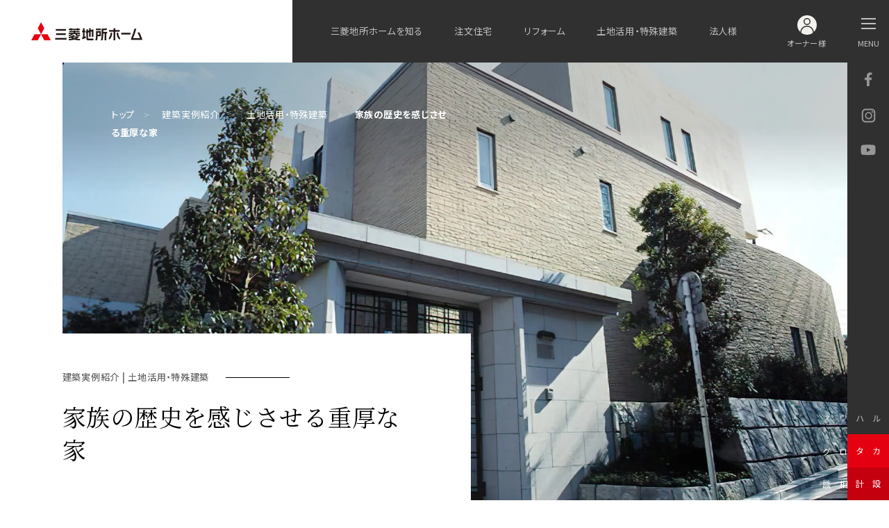

--- FILE ---
content_type: text/html; charset=UTF-8
request_url: https://www.mitsubishi-home.com/ownershouse/detail/2402/
body_size: 8671
content:
<!doctype html>
<html lang="ja">
<head>
<style id='wp-img-auto-sizes-contain-inline-css' type='text/css'>
img:is([sizes=auto i],[sizes^="auto," i]){contain-intrinsic-size:3000px 1500px}
/*# sourceURL=wp-img-auto-sizes-contain-inline-css */
</style>
<meta charset="utf-8">
<meta name="viewport" content="width=device-width, initial-scale=1">
<meta name="format-detection" content="telephone=no">
<meta name="keywords" content="三菱地所ホーム.エアロテック,注文住宅,ハウスメーカーフルオーダー,リフォーム,一戸建て,家">
<meta name="description" content="ハウスメーカー三菱地所ホーム。フルオーダーの自由設計や注文住宅、土地の有効活用、医院建築、リフォームの各分野であなたの夢をカタチにする住まいづくりをお任せください。">
<title>家族の歴史を感じさせる重厚な家 | 建築実例紹介 | 注文住宅・リフォーム・土地活用 家を建てるなら三菱地所ホーム</title>

<!-- //ogp -->
<meta property="og:title" content="家族の歴史を感じさせる重厚な家 | 建築実例紹介 | 注文住宅・リフォーム・土地活用 家を建てるなら三菱地所ホーム">
<meta property="og:type" content="article">
<meta property="og:url" content="https://www.mitsubishi-home.com/ownershouse/detail/2402/">
<meta property="og:image" content="https://www.mitsubishi-home.com/wp/wp-content/uploads/2023/01/img_ownershouse_038_1_4x.jpg">
<meta property="og:description" content="ハウスメーカー三菱地所ホーム。フルオーダーの自由設計や注文住宅、土地の有効活用、医院建築、リフォームの各分野であなたの夢をカタチにする住まいづくりをお任せください。">
<meta property="og:site_name" content="三菱地所ホーム">
<meta property="og:locale" content="ja_JP">

<link rel="canonical" href="https://www.mitsubishi-home.com/ownershouse/detail/2402/">
<link rel="icon" href="/favicon.ico">

<link link rel="stylesheet" href="/assets/css/common.css">



<!-- Google Tag Manager -->
<script>(function(w,d,s,l,i){w[l]=w[l]||[];w[l].push({'gtm.start':
new Date().getTime(),event:'gtm.js'});var f=d.getElementsByTagName(s)[0],
j=d.createElement(s),dl=l!='dataLayer'?'&l='+l:'';j.async=true;j.src=
'https://www.googletagmanager.com/gtm.js?id='+i+dl;f.parentNode.insertBefore(j,f);
})(window,document,'script','dataLayer','GTM-5V7WDH5');</script>
<!-- End Google Tag Manager -->
<!-- Google Tag Manager -->
<script>(function(w,d,s,l,i){w[l]=w[l]||[];w[l].push({'gtm.start':
new Date().getTime(),event:'gtm.js'});var f=d.getElementsByTagName(s)[0],
j=d.createElement(s),dl=l!='dataLayer'?'&l='+l:'';j.async=true;j.src=
'https://www.googletagmanager.com/gtm.js?id='+i+dl;f.parentNode.insertBefore(j,f);
})(window,document,'script','dataLayer','GTM-5X9DK22');</script>
<!-- End Google Tag Manager -->
<!-- Google Tag Manager -->
<script>(function(w,d,s,l,i){w[l]=w[l]||[];w[l].push({'gtm.start':
new Date().getTime(),event:'gtm.js'});var f=d.getElementsByTagName(s)[0],
j=d.createElement(s),dl=l!='dataLayer'?'&l='+l:'';j.async=true;j.src=
'https://www.googletagmanager.com/gtm.js?id='+i+dl;f.parentNode.insertBefore(j,f);
})(window,document,'script','dataLayer','GTM-MZ67X3D');</script>
<!-- End Google Tag Manager -->
<style id='global-styles-inline-css' type='text/css'>
:root{--wp--preset--aspect-ratio--square: 1;--wp--preset--aspect-ratio--4-3: 4/3;--wp--preset--aspect-ratio--3-4: 3/4;--wp--preset--aspect-ratio--3-2: 3/2;--wp--preset--aspect-ratio--2-3: 2/3;--wp--preset--aspect-ratio--16-9: 16/9;--wp--preset--aspect-ratio--9-16: 9/16;--wp--preset--color--black: #000000;--wp--preset--color--cyan-bluish-gray: #abb8c3;--wp--preset--color--white: #ffffff;--wp--preset--color--pale-pink: #f78da7;--wp--preset--color--vivid-red: #cf2e2e;--wp--preset--color--luminous-vivid-orange: #ff6900;--wp--preset--color--luminous-vivid-amber: #fcb900;--wp--preset--color--light-green-cyan: #7bdcb5;--wp--preset--color--vivid-green-cyan: #00d084;--wp--preset--color--pale-cyan-blue: #8ed1fc;--wp--preset--color--vivid-cyan-blue: #0693e3;--wp--preset--color--vivid-purple: #9b51e0;--wp--preset--gradient--vivid-cyan-blue-to-vivid-purple: linear-gradient(135deg,rgb(6,147,227) 0%,rgb(155,81,224) 100%);--wp--preset--gradient--light-green-cyan-to-vivid-green-cyan: linear-gradient(135deg,rgb(122,220,180) 0%,rgb(0,208,130) 100%);--wp--preset--gradient--luminous-vivid-amber-to-luminous-vivid-orange: linear-gradient(135deg,rgb(252,185,0) 0%,rgb(255,105,0) 100%);--wp--preset--gradient--luminous-vivid-orange-to-vivid-red: linear-gradient(135deg,rgb(255,105,0) 0%,rgb(207,46,46) 100%);--wp--preset--gradient--very-light-gray-to-cyan-bluish-gray: linear-gradient(135deg,rgb(238,238,238) 0%,rgb(169,184,195) 100%);--wp--preset--gradient--cool-to-warm-spectrum: linear-gradient(135deg,rgb(74,234,220) 0%,rgb(151,120,209) 20%,rgb(207,42,186) 40%,rgb(238,44,130) 60%,rgb(251,105,98) 80%,rgb(254,248,76) 100%);--wp--preset--gradient--blush-light-purple: linear-gradient(135deg,rgb(255,206,236) 0%,rgb(152,150,240) 100%);--wp--preset--gradient--blush-bordeaux: linear-gradient(135deg,rgb(254,205,165) 0%,rgb(254,45,45) 50%,rgb(107,0,62) 100%);--wp--preset--gradient--luminous-dusk: linear-gradient(135deg,rgb(255,203,112) 0%,rgb(199,81,192) 50%,rgb(65,88,208) 100%);--wp--preset--gradient--pale-ocean: linear-gradient(135deg,rgb(255,245,203) 0%,rgb(182,227,212) 50%,rgb(51,167,181) 100%);--wp--preset--gradient--electric-grass: linear-gradient(135deg,rgb(202,248,128) 0%,rgb(113,206,126) 100%);--wp--preset--gradient--midnight: linear-gradient(135deg,rgb(2,3,129) 0%,rgb(40,116,252) 100%);--wp--preset--font-size--small: 13px;--wp--preset--font-size--medium: 20px;--wp--preset--font-size--large: 36px;--wp--preset--font-size--x-large: 42px;--wp--preset--spacing--20: 0.44rem;--wp--preset--spacing--30: 0.67rem;--wp--preset--spacing--40: 1rem;--wp--preset--spacing--50: 1.5rem;--wp--preset--spacing--60: 2.25rem;--wp--preset--spacing--70: 3.38rem;--wp--preset--spacing--80: 5.06rem;--wp--preset--shadow--natural: 6px 6px 9px rgba(0, 0, 0, 0.2);--wp--preset--shadow--deep: 12px 12px 50px rgba(0, 0, 0, 0.4);--wp--preset--shadow--sharp: 6px 6px 0px rgba(0, 0, 0, 0.2);--wp--preset--shadow--outlined: 6px 6px 0px -3px rgb(255, 255, 255), 6px 6px rgb(0, 0, 0);--wp--preset--shadow--crisp: 6px 6px 0px rgb(0, 0, 0);}:where(.is-layout-flex){gap: 0.5em;}:where(.is-layout-grid){gap: 0.5em;}body .is-layout-flex{display: flex;}.is-layout-flex{flex-wrap: wrap;align-items: center;}.is-layout-flex > :is(*, div){margin: 0;}body .is-layout-grid{display: grid;}.is-layout-grid > :is(*, div){margin: 0;}:where(.wp-block-columns.is-layout-flex){gap: 2em;}:where(.wp-block-columns.is-layout-grid){gap: 2em;}:where(.wp-block-post-template.is-layout-flex){gap: 1.25em;}:where(.wp-block-post-template.is-layout-grid){gap: 1.25em;}.has-black-color{color: var(--wp--preset--color--black) !important;}.has-cyan-bluish-gray-color{color: var(--wp--preset--color--cyan-bluish-gray) !important;}.has-white-color{color: var(--wp--preset--color--white) !important;}.has-pale-pink-color{color: var(--wp--preset--color--pale-pink) !important;}.has-vivid-red-color{color: var(--wp--preset--color--vivid-red) !important;}.has-luminous-vivid-orange-color{color: var(--wp--preset--color--luminous-vivid-orange) !important;}.has-luminous-vivid-amber-color{color: var(--wp--preset--color--luminous-vivid-amber) !important;}.has-light-green-cyan-color{color: var(--wp--preset--color--light-green-cyan) !important;}.has-vivid-green-cyan-color{color: var(--wp--preset--color--vivid-green-cyan) !important;}.has-pale-cyan-blue-color{color: var(--wp--preset--color--pale-cyan-blue) !important;}.has-vivid-cyan-blue-color{color: var(--wp--preset--color--vivid-cyan-blue) !important;}.has-vivid-purple-color{color: var(--wp--preset--color--vivid-purple) !important;}.has-black-background-color{background-color: var(--wp--preset--color--black) !important;}.has-cyan-bluish-gray-background-color{background-color: var(--wp--preset--color--cyan-bluish-gray) !important;}.has-white-background-color{background-color: var(--wp--preset--color--white) !important;}.has-pale-pink-background-color{background-color: var(--wp--preset--color--pale-pink) !important;}.has-vivid-red-background-color{background-color: var(--wp--preset--color--vivid-red) !important;}.has-luminous-vivid-orange-background-color{background-color: var(--wp--preset--color--luminous-vivid-orange) !important;}.has-luminous-vivid-amber-background-color{background-color: var(--wp--preset--color--luminous-vivid-amber) !important;}.has-light-green-cyan-background-color{background-color: var(--wp--preset--color--light-green-cyan) !important;}.has-vivid-green-cyan-background-color{background-color: var(--wp--preset--color--vivid-green-cyan) !important;}.has-pale-cyan-blue-background-color{background-color: var(--wp--preset--color--pale-cyan-blue) !important;}.has-vivid-cyan-blue-background-color{background-color: var(--wp--preset--color--vivid-cyan-blue) !important;}.has-vivid-purple-background-color{background-color: var(--wp--preset--color--vivid-purple) !important;}.has-black-border-color{border-color: var(--wp--preset--color--black) !important;}.has-cyan-bluish-gray-border-color{border-color: var(--wp--preset--color--cyan-bluish-gray) !important;}.has-white-border-color{border-color: var(--wp--preset--color--white) !important;}.has-pale-pink-border-color{border-color: var(--wp--preset--color--pale-pink) !important;}.has-vivid-red-border-color{border-color: var(--wp--preset--color--vivid-red) !important;}.has-luminous-vivid-orange-border-color{border-color: var(--wp--preset--color--luminous-vivid-orange) !important;}.has-luminous-vivid-amber-border-color{border-color: var(--wp--preset--color--luminous-vivid-amber) !important;}.has-light-green-cyan-border-color{border-color: var(--wp--preset--color--light-green-cyan) !important;}.has-vivid-green-cyan-border-color{border-color: var(--wp--preset--color--vivid-green-cyan) !important;}.has-pale-cyan-blue-border-color{border-color: var(--wp--preset--color--pale-cyan-blue) !important;}.has-vivid-cyan-blue-border-color{border-color: var(--wp--preset--color--vivid-cyan-blue) !important;}.has-vivid-purple-border-color{border-color: var(--wp--preset--color--vivid-purple) !important;}.has-vivid-cyan-blue-to-vivid-purple-gradient-background{background: var(--wp--preset--gradient--vivid-cyan-blue-to-vivid-purple) !important;}.has-light-green-cyan-to-vivid-green-cyan-gradient-background{background: var(--wp--preset--gradient--light-green-cyan-to-vivid-green-cyan) !important;}.has-luminous-vivid-amber-to-luminous-vivid-orange-gradient-background{background: var(--wp--preset--gradient--luminous-vivid-amber-to-luminous-vivid-orange) !important;}.has-luminous-vivid-orange-to-vivid-red-gradient-background{background: var(--wp--preset--gradient--luminous-vivid-orange-to-vivid-red) !important;}.has-very-light-gray-to-cyan-bluish-gray-gradient-background{background: var(--wp--preset--gradient--very-light-gray-to-cyan-bluish-gray) !important;}.has-cool-to-warm-spectrum-gradient-background{background: var(--wp--preset--gradient--cool-to-warm-spectrum) !important;}.has-blush-light-purple-gradient-background{background: var(--wp--preset--gradient--blush-light-purple) !important;}.has-blush-bordeaux-gradient-background{background: var(--wp--preset--gradient--blush-bordeaux) !important;}.has-luminous-dusk-gradient-background{background: var(--wp--preset--gradient--luminous-dusk) !important;}.has-pale-ocean-gradient-background{background: var(--wp--preset--gradient--pale-ocean) !important;}.has-electric-grass-gradient-background{background: var(--wp--preset--gradient--electric-grass) !important;}.has-midnight-gradient-background{background: var(--wp--preset--gradient--midnight) !important;}.has-small-font-size{font-size: var(--wp--preset--font-size--small) !important;}.has-medium-font-size{font-size: var(--wp--preset--font-size--medium) !important;}.has-large-font-size{font-size: var(--wp--preset--font-size--large) !important;}.has-x-large-font-size{font-size: var(--wp--preset--font-size--x-large) !important;}
/*# sourceURL=global-styles-inline-css */
</style>
</head>
<body>
<!-- Google Tag Manager (noscript) -->
<noscript><iframe src="https://www.googletagmanager.com/ns.html?id=GTM-5V7WDH5"
height="0" width="0" style="display:none;visibility:hidden"></iframe></noscript>
<!-- End Google Tag Manager (noscript) -->
<!-- Google Tag Manager (noscript) -->
<noscript><iframe src="https://www.googletagmanager.com/ns.html?id=GTM-5X9DK22"
height="0" width="0" style="display:none;visibility:hidden"></iframe></noscript>
<!-- End Google Tag Manager (noscript) -->
<!-- Google Tag Manager (noscript) -->
<noscript><iframe src="https://www.googletagmanager.com/ns.html?id=GTM-MZ67X3D"
height="0" width="0" style="display:none;visibility:hidden"></iframe></noscript>
<!-- End Google Tag Manager (noscript) -->
<div id="wrapper">
  
  <header class="header">
  <div class="header-wrap">
    <div class="logo"><a href="/"><img src="/assets/images/header/logo.png" alt="三菱地所ホーム"/></a></div>
    <!-- <div class="logo-40th"><img src="/assets/images/header/logo_40th.png" alt="三菱地所ホーム 40th ANNIVERSARY" width="60"/></div> -->
    <nav class="header-nav">
      <ul>
        <li>
          <a href="/aboutus/">三菱地所ホームを知る</a>
          <div class="megamenu"><div class="megamenu-elem"></div></div>
        </li>
        <li>
          <a href="/custom-home/">注文住宅</a>
          <div class="megamenu"><div class="megamenu-elem"></div></div>
        </li>
        <li>
          <a href="/reform/">リフォーム</a>
          <div class="megamenu"><div class="megamenu-elem"></div></div>
        </li>
        <li>
          <a href="/land-utilization/">土地活用・特殊建築</a>
          <div class="megamenu"><div class="megamenu-elem"></div></div>
        </li>
        <li><a href="/business/">法人様</a></li>
      </ul>
      <p class="header-navi-owner"><a href="/owner/" target="_blank"><span>オーナー様</span></a></p>
    </nav>
    
  </div>
  <div class="side-navi">
    <button class="menu-btn"><span class="menu-btn-inner"><span class="name">MENU</span></span></button>
    <nav class="side-navi-sns link-sns">
      <ul>
        <li class="fb"><a href="https://www.facebook.com/mitsubishi.home/" target="_blank">facebook</a></li>
        <li class="ig"><a href="https://www.instagram.com/mitsubishi_home/" target="_blank">Instagram</a></li>
        <li class="yt"><a href="https://www.youtube.com/@mitsubishi-home_channel" target="_blank">YouTube</a></li>
      </ul>
    </nav>
    <nav class="side-navi-utility">
      <ul>
        <li class="btn-gallery"><a href="/home-gallery/"><span>モデルハウス</span></a></li>
        <li class="btn-catalog"><a href="/catalog/"><span>無料カタログ</span></a></li>
        <li class="btn-contact"><a href="https://reg18.smp.ne.jp/regist/is?SMPFORM=mbkj-pcpiq-c2e70abe634fd49d688830ded7422cad" target="_blank"><span>無料設計相談</span></a></li>
      </ul>
    </nav>
  </div>
  <nav class="site-navigation">
    <div class="menu-layer">
      <div class="logo"><a href="/"><img src="/assets/images/header/logo.png" alt="三菱地所ホーム"/></a></div>
      <ul class="navi-primary">
        <li>
          <a href="/aboutus/">三菱地所<br>ホームを<br>知る</a>
          <div class="subnavi-elem">
            <ul>
              <li><a href="/aboutus/mission/">MISSION</a></li>
              <li><a href="/aboutus/making-house/">私達の家づくり</a></li>
              <li><a href="/aboutus/5-values/">提供する5つの価値</a></li>
              <li><a href="/aboutus/division/">事業展開</a></li>
              <li>
                <a href="/aboutus/kankyou/">SDGsへの取り組み</a>
                <ul>
                  <li><a href="/aboutus/kankyou/houshin/">環境方針</a></li>
                </ul>
              </li>
              <li>
                <a href="/aboutus/corporate/">企業情報</a>
                <ul>
                  <li><a href="/aboutus/corporate/message/">トップメッセージ</a></li>
                  <li><a href="/aboutus/corporate/outline/">沿革</a></li>
                  <li><a href="/aboutus/corporate/data/">事業所一覧</a></li>
                  <li><a href="/aboutus/corporate/advertising/">コンセプトムービー</a></li>
                  <li><a href="/aboutus/corporate/group/">三菱地所グループについて</a></li>
                </ul>
              </li>
              <li><a href="/zenkan/">三菱地所ホームの全館空調</a></li>
            </ul>
          </div>
        </li>
        <li>
          <a href="/custom-home/">注文住宅</a>
          <div class="subnavi-elem">
            <ul>
              <li><a href="/ownershouse/custom-home/">建築実例紹介</a></li>
              <li>
                <a>注文住宅のラインナップ</a>
                <ul>
                  <li class="has-icon lineup-brand-item oneorder">
                    <a href="https://www.mitsubishi-home.com/oneorder/" target="_blank">
                      <i class="icon"><img src="/assets/images/header/icon_oneorder.png" alt="ONE ORDER"/></i>
                      <span class="name">自由設計注文住宅</span>
                    </a>
                  </li>
                  <li class="has-icon lineup-brand-item fit">
                    <a href="https://www.mitsubishi-home.com/smartorder-fit/" target="_blank">
                      <i class="icon"><img src="/assets/images/header/icon_fit.png" alt="SMART ORDER Fit"/></i>
                      <span class="name">企画設計注文住宅</span>
                    </a>
                  </li>
                  <li class="has-icon lineup-brand-item ordergran">
                    <a href="https://www.mitsubishi-home.com/ordergran/" target="_blank">
                      <i class="icon"><img src="/assets/images/header/icon_gran.png" alt="ORDER GRAN"/></i>
                      <span class="name">特別注文住宅</span>
                    </a>
                  </li>
                  <li class="has-icon lineup-brand-item robra">
                    <a href="https://www.mitsubishi-home.com/robra/" target="_blank">
                      <i class="icon"><img src="/assets/images/header/icon_robra.png" alt="ROBRA"/></i>
                      <span class="name">FMT構法注文住宅</span>
                    </a>
                  </li>
                  <li><a href="/custom-home/lineup/full-order/">二世帯住宅の間取りと実例</a></li>
                  <li><a href="/custom-home/lineup/three-story/">多層階住宅（3階建て以上）</a></li>
                  <li><a href="/custom-home/lineup/loft-skip-floor/">ロフト・スキップフロア</a></li>
                  <li><a href="/custom-home/lineup/rooftop-basement/">地下室・屋上のある家</a></li>
                  <li><a href="https://www.mitsubishi-home.com/lp/botanical/" target="_blank">ボタニカルリラクゼーション</a></li>
                </ul>
              </li>
              <li>
                <a href="/custom-home/technology/">テクノロジー</a>
                <ul>
                  <li><a href="https://www.mitsubishi-home.com/online-technology/2xnext/" target="_blank"><span class="sub">高耐久・省エネルギー・長寿命</span><span class="name">ツーバイネクスト構法</span></a></li>
                  <li><a href="https://www.mitsubishi-home.com/online-technology/aerotech/" target="_blank"><span class="sub">全館空調システム</span><span class="name">エアロテック</span></a></li>
                  <li><a href="/online-technology/zeh/" target="_blank"><span class="sub">ゼロエネルギー住宅</span><span class="name">ZEH</span></a></li>
                  <li><a href="/custom-home/technology/resilience-package/"><span class="sub">災害対策住宅</span>レジリエンスパッケージ</a></li>
                </ul>
              </li>
              <li>
                <a href="/custom-home/kodawari/">注文住宅のこだわり</a>
                <ul>
                  <li class="has-icon kodawari-project">
                    <a href="/custom-home/kodawari/project/">
                      三菱地所ホームは、<br class="show-sp">1邸1プロジェクト
                      <i class="icon"><img src="/assets/images/header/icon_kodawari.png" alt="" width="48"/></i>
                    </a>
                  </li>
                  <li><a href="/custom-home/kodawari/quality-control/">施工品質管理</a></li>
                  <li><a href="/custom-home/kodawari/kankyo-hairyo/">環境配慮</a></li>
                  <li><a href="/custom-home/kodawari/bohan-sekkei/">防犯設計</a></li>
                  <li><a href="/custom-home/kodawari/barrier-free/">バリアフリー住宅</a></li>
                </ul>
              </li>
              <li><a href="/owner-voice/custom-home/">お客様の声</a></li>
              <li><a href="/custom-home/process/">注文住宅の完成までの流れ</a></li>
              <li>
                <a href="/custom-home/guarantee-support/">注文住宅の保証制度・サポート</a>
                <ul>
                  <li><a href="/custom-home/guarantee-support/after-maintenance/">長期50年保証</a></li>
                  <li><a href="/custom-home/guarantee-support/aerotech/">全館空調「エアロテック」の保証＆点検</a></li>
                  <li><a href="/custom-home/guarantee-support/land-locate/">土地購入サポート</a></li>
                  <li><a href="/custom-home/guarantee-support/interior/">家具・インテリアプランニング</a></li>
                </ul>
              </li>
            </ul>
          </div>
        </li>
        <li>
          <a href="/reform/">リフォーム</a>
          <div class="subnavi-elem">
            <ul>
              <li><a href="/ownershouse/reform/">建築実例紹介</a></li>
              <li>
                <a>リフォームのラインナップ</a>
                <ul>
                  <li><a href="https://www.mec-reform.com/reform_menu/fullreform/" target="_blank">フルリフォーム</a></li>
                  <li><a href="/reform/lineup/aerotech/">エアロテックリフォーム</a></li>
                  <li><a href="https://www.mec-reform.com/reform_menu/redia/" target="_blank"><span class="sub">マンションリフォーム</span><span class="name">Re Dia</span></a></li>
                  <li><a href="https://www.mec-reform.com/reform_menu/regran/" target="_blank"><span class="sub">最上級リフォームブランド</span><span class="name">Re Gran</span></a></li>
                </ul>
              </li>
              <li>
                <a href="/reform/technology/">テクノロジー</a>
                <ul>
                  <li><a href="https://www.mec-reform.com/reform_menu/aerotech/" target="_blank"><span class="sub">全館空調システム</span><span class="name">エアロテック</span></a></li>
                </ul>
              </li>
              <li><a href="/owner-voice/reform/">お客様の声</a></li>
              <li><a href="/reform/process/">リフォームのステップ</a></li>
              <li><a href="/reform/guarantee-support/">リフォームの保証制度・サポート</a></li>
            </ul>
          </div>
        </li>
        <li>
          <a href="/land-utilization/">土地活用・<br>特殊建築</a>
          <div class="subnavi-elem">
            <ul>
              <li><a href="/ownershouse/land-utilization/">建築実例紹介</a></li>
              <li>
                <a>土地活用のラインナップ</a>
                <ul>
                  <li class="has-icon park-maison">
                    <a href="/land-utilization/lineup/the-park-maison/">
                      賃貸経営<br>The Park Maison
                      <i class="icon"><img src="/assets/images/header/icon_parkmaison.png" alt="The Park Maison" width="99"/></i>
                    </a>
                  </li>
                  <li><a href="/land-utilization/lineup/office-store/">事務所・店舗</a></li>
                  <li><a href="/land-utilization/lineup/wooden-build/">中大規模木造建築</a></li>
                  <li><a href="/land-utilization/lineup/clinic/">医院建築</a></li>
                  <li><a href="/land-utilization/lineup/facility/">施設建築</a></li>
                  <li><a href="/land-utilization/lineup/renovation/">リノベーション</a></li>
                </ul>
              </li>
              <li>
                <a href="/land-utilization/technology/">テクノロジー</a>
                <ul>
                  <li><a href="https://www.mitsubishi-home.com/online-technology/aerotech/" target="_blank"><span class="sub">全館空調システム</span><span class="name">エアロテック</span></a></li>
                  <li><a href="/land-utilization/technology/zeh-m/"><span class="sub">ゼロエネルギー住宅</span><span class="name">ZEH-M</span></a></li>
                  <li><a href="/hometact/" target="_blank">HOMETACT</a></li>
                </ul>
              </li>
              <li><a href="/owner-voice/land-utilization/">お客様の声</a></li>
              <li><a href="/land-utilization/process/">土地活用のステップ</a></li>
              <li><a href="/land-utilization/guarantee-support/">土地活用の保証制度・サポート</a></li>
            </ul>
          </div>
        </li>
        <li><a href="/ownershouse/">建築実例紹介</a></li>
        <li><a href="/owner-voice/">お客様の声</a></li>
        <li><a href="/news/">ニュース・イベント</a></li>
        <li><a href="/column/">住まいFUN!FAN!</a></li>
      </ul>
      <ul class="navi-type">
        <li class="type-btn-corp"><a href="/business/">法人様</a></li>
        <li class="type-btn-owner"><a href="/owner/" target="_blank"><span>オーナー様</span></a></li>
      </ul>
      <ul class="navi-general">
        <li><a href="/aboutus/corporate/">企業情報</a></li>
        <li><a href="/recruit/">採用情報</a></li>
        <li><a href="/inquiry/">お問い合わせ</a></li>
      </ul>
      <ul class="navi-utility">
        <li><a href="/website/">サイトのご利用について</a></li>
        <li><a href="/website/policy/">個人情報のお取り扱いについて</a></li>
        <li><a href="/socialmedia/">ソーシャルメディアポリシー</a></li>
        <li><a href="/customer_harassment/">カスタマーハラスメントに対する基本方針</a></li>
        <li><a href="/sitemap/">サイトマップ</a></li>
      </ul>
    </div>
  </nav>
  <div id="overlay"></div>
</header>
    <main class="main">
		    <div id="page-title" class="c_ownershouse-lower">
      <div class="bg-img"><img src="https://www.mitsubishi-home.com/wp/wp-content/uploads/2023/01/img_ownershouse_038_1_4x.jpg" alt=""/></div>
      <div id="breadcrumb">
        <ul>
          <li><a href="/">トップ</a></li>
          <li><a href="/ownershouse/">建築実例紹介</a></li>
          <li><a href="/ownershouse/land-utilization/">土地活用・特殊建築</a></li>
          <li>家族の歴史を感じさせる重厚な家</li>
        </ul>
      </div>
      <div class="page-title-body">
        <p class="page-cat"><span>建築実例紹介 | 土地活用・特殊建築</span></p>
        <h1 class="page-title">
          家族の歴史を感じさせる重厚な家        </h1>
      </div>
    </div>
    
    <div class="case-detail">
      
            
      	      <p>
	        賃貸マンション・木造賃貸<br>
                    	        	        延床面積 ： 961.65m&sup2;（290.89坪）<br>
	        	        
	        	        敷地面積 ： 305.56m&sup2;（92.43坪）	        	      </p>
            
      
          </div>

        
    
    	    
	    	    			    <section class="section">
		      <div class="panel-horizontal">
		        <div class="img"><img src="https://www.mitsubishi-home.com/wp/wp-content/uploads/2023/01/img_ownershouse_038_1_4x-980x772.jpg" alt=""/></div>
		        <div class="text">
			        <p>エントランスに敷かれた亀甲石、それぞれの和室にしつらえた光庭で水を表現する瓦など、何代にもわたってこの地に住まわれてきた旧宅の思い出の品々を新しい住まいに生かしました。<br />
<br />
外壁に使った割り肌ボーダータイルをリビングのアクセントウォールにするなど、シックななかにも重厚感のある仕上がりになっています。<br />
<br />
併設された賃貸住宅が違和感なく調和し、一見、普通の邸宅に見えるよう工夫されています。</p>
		        </div>
		      </div>
		    </section>
	    	    
	    		    							    <section class="section">
			      <div class="section-body">
			        <h2 class="panel-heading">
			          <span class="sub-txt"><i>フォトギャラリー</i></span>
			          <span class="main-txt en">PHOTO GALLERY</span>
			        </h2>
			      </div>
			      <div class="gallery-photo-unit">
			        <figure><img src="https://www.mitsubishi-home.com/wp/wp-content/uploads/2023/01/img_ownershouse_038_2.jpg" alt=""/></figure><figure><img src="https://www.mitsubishi-home.com/wp/wp-content/uploads/2023/01/img_ownershouse_038_3.jpg" alt=""/></figure>			      </div>
			    </section>
		    	            
        
    <section class="section style-bg">
      <div class="section-heading-unit">
        <h2 class="section-heading">
          <span class="jp">関連コンテンツ</span>
          <span class="en">CONTENTS</span>
        </h2>
      </div>
      
      	      <div class="panel-coverd related-link">
		      		      
	        		        			        <div class="bg-img">
			          			            <img src="https://www.mitsubishi-home.com/wp/wp-content/uploads/2023/01/chintai_pc.jpg" alt="" class="show-pc"/>
			            <img src="https://www.mitsubishi-home.com/wp/wp-content/uploads/2023/01/chintai_sp.jpg" alt="" class="show-sp"/>
			          			        </div>
	          	          <div class="section-body">
		          <h3 class="panel-heading">
		            			            <span class="sub-txt en"><i>THE PARK MAISON</i></span>
		            		            			            <span class="main-txt">賃貸マンション・木造賃貸</span>
		            		          </h3>
		          			        	<p class="btn-circle white"><a href="/land-utilization/lineup/the-park-maison/" target="_self">詳細を見る</a></p>
			        		        </div>
		      	      </div>
            
      <div class="section-body">
        	      
        	        <div class="link-panel col3 center">
	          <div class="link-item">
	            <a href="https://www.mitsubishi-home.com/online-technology/aerotech/" target="_blank">
	              <div class="item-wrap">
	                <div class="img"><img src="/images/custom-home/technology_02.jpg" alt="エアロテック 家中まるごと快適な全館空調システム"/></div>
	                <h3 class="title">エアロテック</h3>
	              </div>
	              <p class="caption">家中まるごと快適な全館空調システム</p>
	            </a>
	          </div>
	          <div class="link-item">
	            <a href="https://www.mitsubishi-home.com/online-technology/zeh/" target="_blank">
	              <div class="item-wrap">
	                <div class="img"><img src="/images/custom-home/technology_03.jpg" alt="ZEH エネルギー収支０の家"/></div>
	                <h3 class="title">ZEH</h3>
	              </div>
	              <p class="caption">エネルギー収支０の家</p>
	            </a>
	          </div>
	        </div>
	            </div>
    </section>
    
        		    
	    		    <section class="section style-bg">
		      <div class="section-body">
		        <div class="section-heading-unit">
		          <h2 class="section-heading">
		          			            <span class="jp">同じ用途の実例</span>
		            		            <span class="en">CASE STUDIES</span>
		          </h2>
		        </div>
		        <div class="panel-slider slider-case">
		        	
	          <div class="panel-item">
	            <a href="https://www.mitsubishi-home.com/ownershouse/detail/8074/" target="_self">
	              <p class="category"><span>土地活用・特殊建築</span></p>
	              <p class="img"><img src="https://www.mitsubishi-home.com/wp/wp-content/uploads/2024/08/003_南西面夜景-980x699.jpg" alt=""/></p>
	              <p class="title">南欧風の個性豊かな木造賃貸住宅</p>
	            </a>
	          </div>
					
	          <div class="panel-item">
	            <a href="https://www.mitsubishi-home.com/ownershouse/detail/8057/" target="_self">
	              <p class="category"><span>土地活用・特殊建築</span></p>
	              <p class="img"><img src="https://www.mitsubishi-home.com/wp/wp-content/uploads/2024/08/121-2-980x699.jpg" alt=""/></p>
	              <p class="title">コロナ時代を意識した賃貸マンション</p>
	            </a>
	          </div>
					
	          <div class="panel-item">
	            <a href="https://www.mitsubishi-home.com/ownershouse/detail/8038/" target="_self">
	              <p class="category"><span>土地活用・特殊建築</span></p>
	              <p class="img"><img src="https://www.mitsubishi-home.com/wp/wp-content/uploads/2024/08/018_エントランスホール-980x699.jpg" alt=""/></p>
	              <p class="title">ＭＩデッキ採用の賃貸マンション</p>
	            </a>
	          </div>
					
	          <div class="panel-item">
	            <a href="https://www.mitsubishi-home.com/ownershouse/detail/8021/" target="_self">
	              <p class="category"><span>土地活用・特殊建築</span></p>
	              <p class="img"><img src="https://www.mitsubishi-home.com/wp/wp-content/uploads/2024/08/009_アプローチ-980x699.jpg" alt=""/></p>
	              <p class="title">街並みに馴染む落ち着いた共同住宅</p>
	            </a>
	          </div>
					
	          <div class="panel-item">
	            <a href="https://www.mitsubishi-home.com/ownershouse/detail/8007/" target="_self">
	              <p class="category"><span>土地活用・特殊建築</span></p>
	              <p class="img"><img src="https://www.mitsubishi-home.com/wp/wp-content/uploads/2024/08/010_エントランスホール-980x699.jpg" alt=""/></p>
	              <p class="title">ホテルライクな賃貸マンション</p>
	            </a>
	          </div>
							        </div>
		        <p class="btn-circle"><a href="/ownershouse/">一覧</a></p>
		      </div>
		    </section>
	          </main>
  
  <aside class="related-content">
    <div class="bottom-contact">
      <h3>CONTACT</h3>
      <h4>お問い合わせ・ご相談</h4>
      <p>まずはお気軽にご相談ください</p>
      <p class="tel"><a href="tel:0120-17-1523">0120-17-1523</a></p>
      <p class="hour">平日10:00～17:00<span class="caption">※土・日・年末年始除く</span></p>
    </div>
    <div class="bottom-showroom">
      <div class="bg-img"><img src="/images/common/related_showroom.jpg" alt=""/></div>
      <h3>SHOWROOM</h3>
      <h4>ホームギャラリー<br>ショールーム</h4>
      <p class="btn-circle white"><a href="/home-gallery/">詳細を見る</a></p>
    </div>
  </aside>
<footer class="footer">
<div class="footer-content">
  <div class="footer-cv">
    <ul class="cv-btn">
      <li class="btn-catalog"><a href="/catalog/">カタログ請求</a></li>
      <li class="btn-contact"><a href="https://reg18.smp.ne.jp/regist/is?SMPFORM=mbkj-pcpiq-c2e70abe634fd49d688830ded7422cad" target="_blank">無料設計相談</a></li>
    </ul>
  </div>
  
  
					  <div class="footer-banner">
					    <div class="panel-slider">
				        
	        <div class="panel-item">
	          <a href="https://kidzuki.jp/" target="_blank">
	            
	            <p class="img"><img src="https://www.mitsubishi-home.com/wp/wp-content/uploads/2023/01/img_banner_kidzuki.jpg" alt=""/></p>
	            
	          </a>
	        </div>
	     
	        <div class="panel-item">
	          <a href="https://www.mecsumai.com/group_kansai/" target="_blank">
	            
	            <p class="img"><img src="https://www.mitsubishi-home.com/wp/wp-content/uploads/2023/01/ima_banner_kansai.jpg" alt=""/></p>
	            
	          </a>
	        </div>
	     
	        <div class="panel-item">
	          <a href="https://ondankataisaku.env.go.jp/coolchoice/kaiteki/?_fsi=4Ez7BgYS" target="_blank">
	            
	            <p class="img"><img src="https://www.mitsubishi-home.com/wp/wp-content/uploads/2023/01/img_banner_challenge.jpg" alt=""/></p>
	            
	          </a>
	        </div>
	     
					    </div>
					  </div>
			      
  <div class="footer-menu">
    <div class="logo"><a href="/"><img src="/assets/images/footer/logo.png" alt="三菱地所ホーム"/></a></div>
    <nav class="footer-navi-general">
      <ul>
        <li><a href="/aboutus/corporate/">企業情報</a></li>
        <li><a href="/recruit/">採用情報</a></li>
        <li><a href="/inquiry/">お問い合わせ</a></li>
      </ul>
    </nav>
    <nav class="footer-navi-sns link-sns">
      <ul>
        <li class="fb"><a href="https://www.facebook.com/mitsubishi.home/" target="_blank">facebook</a></li>
        <li class="ig"><a href="https://www.instagram.com/mitsubishi_home/" target="_blank">Instagram</a></li>
        <li class="yt"><a href="https://www.youtube.com/@mitsubishi-home_channel" target="_blank">YouTube</a></li>
      </ul>
    </nav>
  </div>
  <nav class="footer-navi-category">
    <dl class="elem-custom">
      <dt>注文住宅</dt>
      <dd>
        <div class="link-item">
          <a href="https://www.mitsubishi-home.com/oneorder/" target="_blank">
            <i class="icon"><img src="/assets/images/footer/icon_oneorder.png" alt="ONE ORDER"/></i>
            <span class="title">自由設計注文住宅</span>
          </a>
        </div>
        <div class="link-item">
          <a href="https://www.mitsubishi-home.com/smartorder-fit/" target="_blank">
            <i class="icon"><img src="/assets/images/footer/icon_fit.png" alt="SMART ORDER Fit"/></i>
            <span class="title">企画設計注文住宅</span>
          </a>
        </div>
        <div class="link-item">
          <a href="https://www.mitsubishi-home.com/ordergran/" target="_blank">
            <i class="icon"><img src="/assets/images/footer/icon_gran.png" alt="ORDER GRAN"/></i>
            <span class="title">特別注文住宅</span>
          </a>
        </div>
        <div class="link-item">
          <a href="https://www.mitsubishi-home.com/robra/" target="_blank">
            <i class="icon"><img src="/assets/images/footer/icon_robra.png" alt="ROBRA"/></i>
            <span class="title">FMT構法注文住宅</span>
          </a>
        </div>
      </dd>
    </dl>
    <dl class="elem-reform">
      <dt>リフォーム</dt>
      <dd>
        <div class="link-item">
          <a href="https://www.mec-reform.com/reform_menu/fullreform/" target="_blank">
            <i class="icon"><img src="/assets/images/footer/icon_full.png" alt=""/></i>
            <span class="title">フルリフォーム</span>
          </a>
        </div>
        <div class="link-item">
          <a href="/reform/lineup/aerotech/">
            <i class="icon"><img src="/assets/images/footer/icon_aerotech.png" alt=""/></i>
            <span class="title">エアロテックリフォーム</span>
          </a>
        </div>
        <div class="link-item">
          <a href="https://www.mec-reform.com/reform_menu/redia/" target="_blank">
            <i class="icon"><img src="/assets/images/footer/icon_redia.png" alt="Re Dia"/></i>
            <span class="title">Re Dia</span>
          </a>
        </div>
        <div class="link-item">
          <a href="https://www.mec-reform.com/reform_menu/regran/" target="_blank">
            <i class="icon"><img src="/assets/images/footer/icon_regran.png" alt="Re Gran"/></i>
            <span class="title">Re Gran</span>
          </a>
        </div>
      </dd>
    </dl>
    <dl class="elem-land">
      <dt>土地活用・特殊建築</dt>
      <dd>
        <div class="link-item">
          <a href="/land-utilization/lineup/the-park-maison/">
            <i class="icon"><img src="/assets/images/footer/icon_parkmaison.png" alt=""/></i>
            <span class="title">賃貸経営</span>
          </a>
        </div>
        <div class="link-item">
          <a href="/land-utilization/lineup/office-store/">
            <i class="icon"><img src="/assets/images/footer/icon_office.png" alt=""/></i>
            <span class="title">事務所・店舗</span>
          </a>
        </div>
        <div class="link-item">
          <a href="/land-utilization/lineup/wooden-build/">
            <i class="icon"><img src="/assets/images/footer/icon_chukibo.png" alt=""/></i>
            <span class="title">中大規模木造建築</span>
          </a>
        </div>
        <div class="link-item">
          <a href="/land-utilization/lineup/clinic/">
            <i class="icon"><img src="/assets/images/footer/icon_clinic.png" alt=""/></i>
            <span class="title">医院建築</span>
          </a>
        </div>
      </dd>
    </dl>
  </nav>
  <nav class="footer-navi-utility">
    <ul>
      <li><a href="/website/">サイトのご利用について</a></li>
      <li><a href="/website/policy/">個人情報のお取り扱いについて</a></li>
      <li><a href="/socialmedia/">ソーシャルメディアポリシー</a></li>
      <li><a href="/customer_harassment/">カスタマーハラスメントに対する基本方針</a></li>
      <li><a href="/sitemap/">サイトマップ</a></li>
    </ul>
  </nav>
  <p class="copyright">&copy; MITSUBISHI ESTATE HOME Co., Ltd.</p>
</div>
</footer>
</div><!-- /#wrapper -->

<script src="/assets/js/lib.js"></script>
<script src="/assets/js/common.js?20241219"></script>


<script type="speculationrules">
{"prefetch":[{"source":"document","where":{"and":[{"href_matches":"/*"},{"not":{"href_matches":["/wp/wp-*.php","/wp/wp-admin/*","/wp/wp-content/uploads/*","/wp/wp-content/*","/wp/wp-content/plugins/*","/wp/wp-content/themes/mitsubishi-home/*","/*\\?(.+)"]}},{"not":{"selector_matches":"a[rel~=\"nofollow\"]"}},{"not":{"selector_matches":".no-prefetch, .no-prefetch a"}}]},"eagerness":"conservative"}]}
</script>

<script type="application/ld+json">
{
	"@context": "https://schema.org",
	"@type": "Organization",
	"url": "https://www.mitsubishi-home.com/",
	"logo": "https://www.mitsubishi-home.com/images/og_image.jpg"
}
</script>
<script type="application/ld+json">
{
	"@context": "http://schema.org",
	"@type": "BreadcrumbList",
	"itemListElement":
	[
		
		{
			"@type": "ListItem",
			"position": 1,
			"item": {
				"@id": "https://www.mitsubishi-home.com/",
				"name": "[新サーバー]三菱地所ホーム"
			}
		}
				,
		{
			"@type": "ListItem",
			"position": 2,
			"item": {
				"@id": "https://www.mitsubishi-home.com/ownershouse/",
				"name": "建築実例紹介"
			}
		}
				,
		{
			"@type": "ListItem",
			"position": 3,
			"item": {
				"@id": "https://www.mitsubishi-home.com/ownershouse/detail/2402/",
				"name": "家族の歴史を感じさせる重厚な家"
			}
		}

	]
}
</script>


</body>
</html>

--- FILE ---
content_type: text/css
request_url: https://www.mitsubishi-home.com/assets/css/common.css
body_size: 26078
content:
@charset "UTF-8";
@import url('https://fonts.googleapis.com/css2?family=Noto+Sans+JP:wght@400;500;700&family=Noto+Serif+JP:wght@400;500;700&family=Cinzel:wght@400;500;700&display=swap');

:root {
  --base-color: #666;
  --color-blk: #000;
  --main-bg-color: #eef0f3;
  --line-color: #ddd;
  --base-txt: 'Noto Sans JP', sans-serif;
  --txt-min: 'Noto Serif JP', serif;
  --txt-en: 'Cinzel', serif;
  --transition-time: 0.3s;
  --fz10: 10px;
  --fz12: 0.75rem;
  --fz13: 0.8125rem;
  --fz14: 0.875rem;
  --fz15: 0.9375rem;
  --fz16: 1rem;
  --fz18: 1.125rem;
  --fz20: 1.25rem;
  --fz22: 1.375rem;
  --fz24: 1.5rem;
  --fz26: 1.625rem;
  --fz28: 1.75rem;
  --fz30: 1.875rem;
  --fz32: 2rem;
  --fz36: 2.25rem;
  --fz40: 2.5rem;
  --fz42: 2.625rem;
  --fz48: 3rem;
  --fz54: 3.375rem;
  --fz60: 3.75rem;
  --fz62: 3.875rem;
  --fz64: 4rem;
  --fz-sp11: 0.7857rem;
  --fz-sp12: 0.8571rem;
  --fz-sp13: 0.9285rem;
  --fz-sp14: 1rem;
  --fz-sp15: 1.0714rem;
  --fz-sp16: 1.1428rem;
  --fz-sp17: 1.2142rem;
  --fz-sp18: 1.2857rem;
  --fz-sp19: 1.3571rem;
  --fz-sp20: 1.4285rem;
  --fz-sp22: 1.5714rem;
  --fz-sp24: 1.7142rem;
  --fz-sp26: 1.8571rem;
  --fz-sp28: 2rem;
  --fz-sp30: 2.1428rem;
  --fz-sp32: 2.2857rem;
  --fz-sp35: 2.5rem;
  --fz-sp36: 2.5714rem;
  --fz-sp42: 3rem;
  --article-h1: min(2.5vw,2.25rem);
}

/*---------------------------------------------
	リセット
  ---------------------------------------------*/
body, div, dl, dt, dd, ul, ul li, h1, h2, h3, h4, h5, h6,
pre, form, fieldset, input, button, textarea, p, blockquote, th, td,
section, nav, article, aside, header, address,
figure, figcaption {
  margin: 0;
  padding: 0;
}

address, caption, cite, code, dfn, th, var {
  font-style: normal;
  font-weight: normal;
}

table {
  border-collapse: collapse;
  border-spacing: 0;
}

caption, th {text-align: left;}
iframe {border: none; vertical-align: top;}
q:before, q:after {content: '';}
object, embed {verticalc-align: top;}
legend {display: none;}

button {
  background: none;
  border: none;
  outline: none;
  -webkit-appearance: none;
  -moz-appearance: none;
  appearance: none;
  cursor: pointer;
}

img, abbr, acronym, fieldset {border: 0;}

img {
  max-width: 100%;
  height: auto;
  vertical-align: top;
}

hr {
  height: 0;
  margin: 2em 0;
  padding: 0;
  border: 0;
  border-top: 1px solid var(--line-color);
}

ul li {list-style-type: none;}

*:focus {outline: none;}

*,
*:before,
*:after {box-sizing: border-box;}

html {
  font-size: 100%;
  /*scroll-behavior: smooth;*/
}

body {
  color: var(--base-color);
  font-family: var(--base-txt);
  font-weight: 400;
  letter-spacing: 0.05em;
  line-height: 2; 
  text-align: left;
  -webkit-text-size-adjust: 100%;
  text-size-adjust: 100%;
  font-feature-settings: 'palt'; 
}


@media screen and (min-width: 768px), print {
  html {font-size: calc(.65rem + .3vh + .2vw);}
}

@media screen and (max-width: 767px) {
  html {font-size: 87.5%;}
  html, body {
    width: 100%;
    height: 100%;
    overflow: hidden;
  }
  ::-webkit-scrollbar {
    display:none;
  }
}

/*---------------------------------------------
	リンク
  ---------------------------------------------*/
a {
  text-decoration: none;
}
.main a {
  color: #688293;
  text-decoration: underline;
  outline: none;
  transition: var(--transition-time);
}
.main a[target="_blank"]:after {
  content: "";
  display: inline-block;
  width: 16px;
  height: 16px;
  margin: 0 0.5em;
  background-image: url("../images/icon_blank_bl.svg");
  background-size: 16px;
}
.main .img a,
.main figure a {
  display: block;
  overflow: hidden;
  transition: transform var(--transition-time) ease-out;
}
.main .img a[target="_blank"]:after,
.main figure a[target="_blank"]:after {
  content: none;
}
.main .img a img,
.main figure a img {
  transition: transform var(--transition-time) ease-out;
}

@media (hover: hover) and (pointer: fine) {
  a[href^="tel:"] {
    color: inherit;
    text-decoration: none;
    pointer-events: none;
  }
  .main a:hover {
    text-decoration: none;
  }
  .main .img a:hover,
  .main figure a:hover {
    transform: scale(0.95);
  }
  .main .img a:hover img,
  .main figure a:hover img {
    transform: scale(1.15);
  }
}
@media screen and (min-width: 768px), print {
  a[href^="tel:"] {
    color: inherit;
    text-decoration: none;
    pointer-events: none;
  }
}


/*---------------------------------------------
	フォント
  ---------------------------------------------*/

input,
select,
textarea,
button {font-family: inherit;}

h2, h3, h4, h5,
.h2, .h3, .h4, .h5 {
  color: var(--color-blk);
  font-weight: 400;
  line-height: 1.5;
}

.en {font-family: var(--txt-en) !important;}
.min {font-family: var(--txt-min) !important;}
.normal-type {font-family: var(--base-txt) !important;}


/*---------------------------------------------
	強制指定
  ---------------------------------------------*/
/* ----- 上下左右中央寄せ ----- */
.main .left {text-align: left !important;}
.main .center {text-align: center !important;}
.main .right {text-align: right !important;}
.main .top {vertical-align: top !important;}
.main .middle {vertical-align: middle !important;}
.main .bottom {vertical-align: bottom !important;}
.main .btn.center {justify-content: center;}
.main .btn.right {justify-content: flex-end;}
.main .align-middle {
  display: flex;
  align-items: center;
}


/* ----- 表示／非表示 ----- */
@media screen and (min-width: 768px), print {
  .show-sp {display: none !important;}
}
@media screen and (max-width: 1299px), print {
  .hide-tb {display: none !important;}
}
@media screen and (max-width: 767px) {
  .show-pc {display: none !important;}
  .main .sp-left {text-align: left !important;}
  .main .sp-center {text-align: center !important;}
  .main .sp-right {text-align: right !important;}
}

/* ----- 文字装飾 ----- */
.main .normal {font-weight: 400 !important;}
.main .medium {font-weight: 500 !important;}
.main .bold {font-weight: 700 !important;}
.main .italic{ font-style: italic !important;}
.main .oblique {font-style: oblique !important;}

/* ----- 文字サイズ ----- */
.main .s {font-size: 0.875em;}
.main .l {font-size: 1.25em;}

/* ----- 幅 ----- */
.main .w50 {width: 50px !important;}
.main .w60 {width: 60px !important;}
.main .w70 {width: 70px !important;}
.main .w80 {width: 80px !important;}
.main .w90 {width: 90px !important;}
.main .w100 {width: 100px !important;}
.main .w110 {width: 110px !important;}
.main .w120 {width: 120px !important;}
.main .w130 {width: 130px !important;}
.main .w140 {width: 140px !important;}
.main .w150 {width: 150px !important;}
.main .w160 {width: 160px !important;}
.main .w170 {width: 170px !important;}
.main .w180 {width: 180px !important;}
.main .w190 {width: 190px !important;}
.main .w200 {width: 200px !important;}

/* -----上余白 ----- */
.main .mt0 {margin-top: 0 !important;}
.main .mt5 {margin-top: 5px !important;}
.main .mt10 {margin-top: 10px !important;}
.main .mt20 {margin-top: 20px !important;}
.main .mt30 {margin-top: 30px !important;}
.main .mt40 {margin-top: 40px !important;}
.main .mt50 {margin-top: 50px !important;}
.main .mt60 {margin-top: 60px !important;}
.main .mt70 {margin-top: 70px !important;}
.main .mt80 {margin-top: 80px !important;}
.main .mt90 {margin-top: 90px !important;}
.main .mt100 {margin-top: 100px !important;}
.main .mt-sec {margin-top: 120px !important;}

@media screen and (max-width: 767px) {
  .main .sp-mt0 {margin-top: 0 !important;}
  .main .sp-mt5 {margin-top: 5px !important;}
  .main .sp-mt10 {margin-top: 10px !important;}
  .main .sp-mt20 {margin-top: 20px !important;}
  .main .sp-mt30 {margin-top: 30px !important;}
  .main .sp-mt40 {margin-top: 40px !important;}
  .main .sp-mt50 {margin-top: 50px !important;}
  .main .sp-mt60 {margin-top: 60px !important;}
  .main .sp-mt70 {margin-top: 70px !important;}
  .main .sp-mt80 {margin-top: 80px !important;}
  .main .sp-mt90 {margin-top: 90px !important;}
  .main .sp-mt100 {margin-top: 100px !important;}
  .main .mt-sec {margin-top: 80px !important;}
}

/* ----- 下余白 ----- */
.main .mb0 {margin-bottom: 0 !important;}
.main .mb5 {margin-bottom: 5px !important;}
.main .mb10 {margin-bottom: 10px !important;}
.main .mb20 {margin-bottom: 20px !important;}
.main .mb30 {margin-bottom: 30px !important;}
.main .mb40 {margin-bottom: 40px !important;}
.main .mb50 {margin-bottom: 50px !important;}
.main .mb60 {margin-bottom: 60px !important;}
.main .mb70 {margin-bottom: 70px !important;}
.main .mb80 {margin-bottom: 80px !important;}
.main .mb90 {margin-bottom: 90px !important;}
.main .mb100 {margin-bottom: 100px !important;}
.main .pb0 {padding-bottom: 0 !important;}


@media screen and (max-width: 767px) {
  .main .sp-mb0 {margin-bottom: 0 !important;}
  .main .sp-mb5 {margin-bottom: 5px !important;}
  .main .sp-mb10 {margin-bottom: 10px !important;}
  .main .sp-mb20 {margin-bottom: 20px !important;}
  .main .sp-mb30 {margin-bottom: 30px !important;}
  .main .sp-mb40 {margin-bottom: 40px !important;}
  .main .sp-mb50 {margin-bottom: 50px !important;}
  .main .sp-mb60 {margin-bottom: 60px !important;}
  .main .sp-mb70 {margin-bottom: 70px !important;}
  .main .sp-mb80 {margin-bottom: 80px !important;}
  .main .sp-mb90 {margin-bottom: 90px !important;}
  .main .sp-mb100 {margin-bottom: 100px !important;}
}

/* ----- 背景色 ----- */
.main .bg-white {background-color: #fff !important;}
.main .bg-gray {background-color: var(--main-bg-color) !important;}

/* ----- 文字色 ----- */
.color-normal {color: var(--base-color) !important;}
.color-gray {color: var(--txt-gray) !important;}
.main strong {color: var(--color-blk);}
.main .caution {color: #e60012 !important;}


/*---------------------------------------------
	global
  ---------------------------------------------*/
#wrapper {
  position: relative;
  padding: 90px 60px 0 0;
}

.link-sns a {
  display: block;
  text-indent: -9999px;
  background-position: center;
  background-repeat: no-repeat;
  opacity: 0.5;
  transition: var(--transition-time);
}
.link-sns .fb a {
  background-image: url("../images/icon_fb.svg");
}
.link-sns .ig a {
  background-image: url("../images/icon_ig.svg");
}
.link-sns .yt a {
  background-image: url("../images/icon_yt.svg");
}
.btn-catalog a {
  background-color: #e50011;
  /* background-color: #97875e; */
}
.btn-contact a {
  background-color: #c4000f;
  /* background-color: #827552; */
}


@media screen and (max-width: 767px) {
  #wrapper {
    padding: 50px 50px 0 0;
    height: 100%;
    overflow-y: scroll;
  }
}

@media (hover: hover) and (pointer: fine) {
  .link-sns a:hover {
    opacity: 1;
  }
  .btn-catalog a:hover {
    background-color: #ec404d;
    /* background-color: #a2936e; */
  }
  .btn-contact a:hover {
    background-color: #d0333f;
    /* background-color: #8f8364; */
  }
}


/*---------------------------------------------
	ヘッダー
  ---------------------------------------------*/
.header-wrap {
  position: fixed;
  display: flex;
  top: 0;
  width: 100%;
  height: 90px;
  padding: 0 60px 0 3.5vw;
  background-color: #fff;
  z-index: 999;
}
.header a {
  transition: var(--transition-time);
}
.header .logo {
  position: relative;
}
.header .header-wrap > .logo {
  display: flex;
  align-items: center;
  height: 100%;
  background-color: #fff;
}
.logo a {
  display: block;
  width: 160px;
  line-height: 1;
}
.header-nav {
  display: flex;
  justify-content: flex-end;
  margin: 0 0 0 auto;
  padding: 0 8px 0 32px;
  color: #fff;
  background-color: #303030;
}
.header-nav a {
  padding: 0 24px;
  margin: 0 2px;
  color: rgba(255,255,255,0.7);
  font-size: var(--fz14);
  align-self: center;
}
.header-nav > * {
  display: flex;
}
.header-nav > ul {
  margin-right: 26px;
}
.header-nav > ul > li {
  display: flex;
  align-items: center;
}
.header-nav > ul > li > a {
  position: relative;
  display: flex;
  align-items: center;
  height: 100%;
}
.header-nav > ul > li > a:after {
  content: "";
  position: absolute;
  left: 0;
  bottom: 0;
  width: 100%;
  height: 4px;
  background-color: #97875e;
  transform: scaleX(0);
  transition: transform 0.2s ease-out;
}
.header-nav > ul > li:hover > a,
.header-nav > ul > li.current > a {
  color: #fff !important;
}
.header-nav > ul > li.current > a:after,
.header-nav > ul > li:hover > a:after {
  transform: scaleX(1);
}
.header-navi-owner a {
  font-size: var(--fz12);
  line-height: 1;
}
.header-navi-owner span {
  position: relative;
  display: block;
  padding-top: 35px;
}
.header-navi-owner span:before,
.header-navi-owner span:after {
  content: "";
  position: absolute;
  display: block;
  width: 100%;
  height: 100%;
  top: 0;
  left: 0;
  background-repeat: no-repeat;
  background-position: center top;
  background-size: 28px;
}
.header-navi-owner span:before {
  background-image: url("../images/icon_owner_hover.svg");
  opacity: 0;
  transition: opacity 0s linear var(--transition-time);
}
.header-navi-owner span:after {
  background-image: url("../images/icon_owner.svg");
  opacity: 1;
  transition: opacity var(--transition-time);
}

@media screen and (max-width: 1199px) {
  .header-nav {
    width: 44%;
    padding: 0 0 0 5.5vw;
  }
  .header-nav > ul {
    display: none;
  }
  .header-nav a {
    margin: 0 6px;
    padding: 0;
  }
}
@media (hover: hover) and (pointer: fine) {
  .header-nav a:hover {
    color: #fff;
  }
  .header-navi-owner a:hover span:before {
    opacity: 1;
    transition: opacity 0s linear;
  }
  .header-navi-owner a:hover span:after {
    opacity: 0;
  }
}

@media screen and (max-width: 767px) {
  .header-wrap {
    position: absolute;
    height: 50px;
    padding: 0 50px 0 5vw;
  }
  .header .logo a {
    width: 114px;
  }
  .header-navi-owner a {
    font-size: var(--fz10);
  }
  .header-navi-owner span {
    padding-top: 25px;
  }
  .header-navi-owner span:before,
  .header-navi-owner span:after {
    background-size: 22px;
  }
}


/* ----- サイドナビ ----- */
.side-navi {
  position: fixed;
  display: flex;
  flex-direction: column;
  justify-content: space-between;
  right: 0;
  top: 0;
  width: 60px;
  height: 100%;
  background-color: #303030;
  z-index: 9999;
  transition: var(--transition-time);
}

.side-navi .menu-btn {
  display: flex;
  align-items: center;
  justify-content: center;
  width: 100%;
  height: 90px;
  color: #fff;
  font-size: var(--fz12);
  line-height: 1;
  overflow: hidden;
  opacity: 0.7;
  z-index: 9999;
  transition: var(--transition-time);
}
.side-navi .menu-btn .menu-btn-inner {
  position: relative;
  display: block;
  padding-top: 35px;
}
.side-navi .menu-btn .menu-btn-inner:before,
.side-navi .menu-btn .name:before,
.side-navi .menu-btn .name:after {
  content: "";
  position: absolute;
  left: calc(50% - 10px);
  top: 4px;
  width: 21px;
  height: 2px;
  background-color: #fff;
  transition: var(--transition-time);
}
.side-navi .menu-btn .name:before {
  top: 11px;
}
.side-navi .menu-btn .name:after {
  top: 18px;
}

.menu-open .side-navi .menu-btn .menu-btn-inner:before {
  opacity: 0;
}
.menu-open .side-navi .menu-btn .name:before {
  top: 10px;
  transform: rotate(-45deg);
}
.menu-open .side-navi .menu-btn .name:after {
  top: 10px;
  transform: rotate(45deg);
}
.side-navi .link-sns {
  margin-bottom: auto;
}
.side-navi .link-sns a {
  width: 100%;
  height: 7vh; 
}
.side-navi .link-sns .fb a {
  background-size: 12px auto;
}
.side-navi .link-sns .ig a {
  background-size: 21px auto;
}
.side-navi .link-sns .yt a {
  background-size: 22px auto;
}
.side-navi .side-navi-utility {
  font-size: var(--fz13);
}
.side-navi .side-navi-utility a {
  display: flex;
  align-items: center;
  justify-content: center;
  padding: 2.4vh 0;
  color: #fff;
  transition: var(--transition-time);
}
.side-navi .side-navi-utility a span {
  -ms-writing-mode: tb-rl;
  writing-mode: vertical-rl;
}
.side-navi .side-navi-utility .btn-gallery a {
  opacity: 0.7;
}


@media screen and (max-width: 767px) {
  .side-navi {
    width: 50px;
  }
  .side-navi .menu-btn {
    height: 50px;
    font-size: var(--fz10);
  }
  .side-navi .menu-btn .menu-btn-inner {
    padding-top: 25px;
  }
  .side-navi .menu-btn .menu-btn-inner:before {
    top: 2px;
  }
  .side-navi .menu-btn .name:before {
    top: 9px;
  }
  .side-navi .menu-btn .name:after {
    top: 16px;
  }
  
  .is-scroll .side-navi {
    background-color: #fff;
  }
  .is-scroll .side-navi .menu-btn {
    color: var(--color-blk);
    opacity: 1;
  }
  .is-scroll .side-navi .menu-btn .menu-btn-inner:before,
  .is-scroll .side-navi .menu-btn .name:before,
  .is-scroll .side-navi .menu-btn .name:after {
    background-color: var(--color-blk);
  }
  .is-scroll .side-navi .link-sns a {
    opacity: 1;
  }
  .is-scroll .side-navi .link-sns .fb a {
    background-image: url("../images/icon_fb_blk.svg");
  }
  .is-scroll .side-navi .link-sns .ig a {
    background-image: url("../images/icon_ig_blk.svg");
  }
  .is-scroll .side-navi .link-sns .yt a {
    background-image: url("../images/icon_yt_blk.svg");
  }
  .is-scroll .side-navi .side-navi-utility .btn-gallery a {
    color: var(--color-blk);
    opacity: 1;
  }

}

@media (hover: hover) and (pointer: fine) {
  .side-navi .menu-btn:hover {
    opacity: 1;
  }
  html:not(.menu-open) .side-navi .menu-btn:hover .menu-btn-inner:before {
    width: 18px;
    margin-left: 3px;
  }
  html:not(.menu-open) .side-navi .menu-btn:hover .name:before {
    width: 15px;
    margin-left: 6px;
  }
  .side-navi .side-navi-utility .btn-gallery a:hover {
    opacity: 1;
  }
}

/* ----- サブメニュー共通 ----- */
#overlay {
  position: fixed;
  display: block;
  right: 0;
  top: 0;
  width: 100%;
  height: 100%;
  background-color: rgba(48,48,48,0.8);
  opacity: 0;
  z-index: 999;
  transition: opacity 0.25s cubic-bezier(0.65, 0, 0.35, 1) .15s;
  pointer-events: none;
}
.menu-open #overlay {
  opacity: 1;
  pointer-events: auto;
  transition-delay: 0s;
}
.subnavi-elem a {
  display: flex;
  align-items: center;
  width: 100%;
  margin: 0;
}
.subnavi-elem a[target="_blank"] {
  background: url("../images/icon_blank.svg") no-repeat right 17px center;
  background-size: 14px;
}

.subnavi-elem li ul {
  display: flex;
  flex-wrap: wrap;
  background-color: var(--main-bg-color);
  overflow: clip;
}
.subnavi-elem li li {
  width: 100%;
}
.subnavi-elem li li .sub {
  margin-right: 1em;
  font-size: var(--fz12);
}
.subnavi-elem li li .sub + .name {
  white-space: nowrap;
}
.subnavi-elem .has-icon a {
  justify-content: space-between;
}
.subnavi-elem .has-icon .icon {
  margin-left: 1em;
}
.subnavi-elem .has-icon.lineup-brand-item {
  /* width: 33.333%; */
  width: 50%;
  border: none;
}
.subnavi-elem .has-icon.lineup-brand-item a {
  position: relative;
  flex-direction: column;
  align-items: center;
  justify-content: center;
  height: 100%;
  padding: 20px;
  font-size: var(--fz12);
}
.subnavi-elem .has-icon.lineup-brand-item a:before {
  content: "";
  position: absolute;
  display: block;
  left: 1px;
  top: 0;
  width: 100%;
  height: calc(100% + 1px);
  border-bottom: 1px solid var(--line-color);
  border-right: 1px solid var(--line-color);
  pointer-events: none;
  z-index: 1;
}
.subnavi-elem .has-icon.lineup-brand-item .icon {
  position: relative;
  width: 100%;
  max-width: 124px;
  margin: 0 auto;
  padding-top: min(29.4118%, 36.47px);
}
.subnavi-elem .has-icon.lineup-brand-item .icon img {
  position: absolute;
  width: 100%;
  height: 100%;
  top: 0;
  left: 0;
  object-fit: contain;
}
.subnavi-elem .has-icon.lineup-brand-item a[target="_blank"] {
  background-image: none;
}
.subnavi-elem .has-icon.lineup-brand-item a[target="_blank"] .name {
  margin: 6px 0 0;
  padding-right: 24px;
  background: url("../images/icon_blank.svg") no-repeat right center;
  background-size: 14px;
}


/* ----- ハンバーガーメニュー ----- */
.site-navigation {
  position: fixed;
  display: block;
  right: -960px;
  top: 0;
  width: calc(100% - 60px);
  height: 100%;
  max-width: 960px;
  margin-left: auto;
  padding: calc(46vh - 240px) 5.5vw 6vh;
  background-color: #fff;
  z-index: 9998;
  transition: right var(--transition-time) cubic-bezier(0.65, 0, 0.35, 1);
}
.menu-open .site-navigation {
  right: 60px;
}
.site-navigation .menu-layer {
  display: flex;
  flex-direction: column;
  height: 100%;
  overscroll-behavior-y: contain;
  overflow-y: auto;
  -ms-overflow-style: none;
  scrollbar-width: none;
}
.site-navigation .menu-layer::-webkit-scrollbar {
  display:none;
}
.site-navigation a {
  color: var(--color-blk);
  line-height: 1.5;
}
.site-navigation li {
  position: relative;
}
.site-navigation .navi-primary > li:nth-of-type(4),
.site-navigation .navi-primary > li:nth-of-type(8) {
  border-bottom: 1px solid var(--line-color);
}
.site-navigation .navi-primary li a {
  display: flex;
  align-items: center;
}
.site-navigation .navi-primary > li > a {
  height: 80px;
  font-family: var(--txt-min);
  font-size: var(--fz24);
}
.site-navigation .navi-primary > li > a br {
  display: none;
}

.site-navigation .navi-primary button {
  position: absolute;
  display: none;
  right: 0;
  top: 0;
  width: 50px;
  height: 60px;
  margin: 0;
  padding: 0;
  background: linear-gradient(var(--line-color), var(--line-color)) no-repeat left center;
  background-size: 1px 66%;
  z-index: 2;
} 
.site-navigation .navi-primary button:before,
.site-navigation .navi-primary button:after {
  content: "";
  position: absolute;
  display: block;
  left: calc(50% - 6.5px);
  width: 12px;
  height: 1px;
  background-color: #373737;
}
.site-navigation .navi-primary button:after {
  transform: rotate(90deg);
  transition: transform var(--transition-time);
}
.site-navigation .navi-primary .has-menu.is-active > button:after {
  transform: rotate(0deg);
}
.site-navigation .navi-type {
  display: flex;
  margin: auto -2.75vw 0;
  font-family: var(--txt-min);
}
.site-navigation .navi-type > * {
  display: flex;
  width: calc(50% - 5.5vw);
  margin: 0 2.75vw;
}
.site-navigation .navi-type a {
  display: flex;
  align-items: center;
  justify-content: center;
  width: 100%;
  height: 60px;
  text-align: center;
}
.site-navigation .navi-type .type-btn-corp a {
  background-color: var(--main-bg-color);
}
.site-navigation .navi-type .type-btn-owner a {
  color: rgba(255,255,255,0.7);
  background-color: #303030;
}
.site-navigation .navi-type .type-btn-owner a span {
  display: block;
  padding-left: 52px;
  line-height: 28px;
  background: url("../images/icon_owner.svg") no-repeat left center;
  background-size: 28px;
}

.site-navigation .navi-general {
  display: flex;
  flex-wrap: wrap;
  margin: 5.4vh 0 0;
}
.site-navigation .navi-general > *:not(:last-child) {
  margin-right: 52px;
}
.site-navigation .navi-utility {
  display: flex;
  flex-wrap: wrap;
  margin: 18px 0 0;
  font-size: var(--fz13);
}
.site-navigation .navi-utility > *:not(:last-child) {
  margin-right: 28px;
}
.site-navigation .navi-utility a {
  color: #999;
}

@media screen and (min-width: 1200px), print {
  .site-navigation .logo {
    display: none;
  }
  .site-navigation .navi-primary {
    column-count: 2;
    column-gap: 5.5vw;
  }
  .site-navigation .navi-primary a {
    border-top: 1px solid var(--line-color);
  }
  .site-navigation .subnavi-elem {
    display: none;
  }
}

@media (min-width: 1200px) and (hover: hover) and (pointer: fine) {
  .site-navigation .navi-primary > li > a:hover {
    padding-left: 20px;
  }
}

@media (hover: hover) and (pointer: fine) {
  .site-navigation .navi-type .type-btn-corp a:hover {
    background-color: #e2e4e7;
  }
  .site-navigation .navi-type .type-btn-owner a:hover {
    color: #fff;
    background-color: #595959;
  }
  .site-navigation .navi-general a:hover {
    opacity: 0.5;
  }
  .site-navigation .navi-utility a:hover {
    color: var(--color-blk);
  }

}

@media screen and (max-width: 1199px) {
  .site-navigation {
    right: -100%;
    max-width: initial;
    padding: 0 5vw;
  }
  .header .site-navigation .logo {
    width: 100%;
    margin: 0;
    padding: 0 0 40px;
    border-bottom: 1px solid var(--line-color);
  }
  .header .site-navigation .logo a {
    width: 114px;
    height: auto;
  }
  .menu-open .site-navigation {
    right: 50px;
    width: calc(100% - 50px);
  }
  .site-navigation .menu-layer {
    padding: 15px 0;
  }
  .site-navigation .navi-primary button {
    display: block;
  }
  .site-navigation .navi-primary > li {
    border-bottom: 1px solid var(--line-color);
  }
  .site-navigation .navi-primary > li > a {
    height: 60px;
    font-size: var(--fz-sp18);
  }
  .site-navigation .subnavi-elem li {
    border-top: 1px solid var(--line-color);
  }
  .site-navigation .subnavi-elem li li:first-child {
    border-top: none;
  }
  .site-navigation .subnavi-elem li a {
    min-height: 44px;
    padding: 12px 18px;
    font-size: var(--fz-sp15);
  }
  .site-navigation .subnavi-elem li a:not([href]) {
  /*  color: #999;  */
  }
  .site-navigation .subnavi-elem li a[target="_blank"] {
    padding-right: 44px;
  }
  .site-navigation .subnavi-elem button {
    height: 44px;
  }
  .subnavi-elem li li {
    order: 1;
  }
  .site-navigation .subnavi-elem li li a {
    flex-direction: column;
    align-items: flex-start;
    justify-content: center;
    font-size: var(--fz-sp14);
  /*  background-color: var(--main-bg-color); */
  }
  .site-navigation .subnavi-elem li li .sub {
    font-size: var(--fz10);
  }
  .site-navigation .subnavi-elem .has-icon.lineup-brand-item {
    width: 50%;
    border: none;
  }
  .site-navigation .subnavi-elem .has-icon.lineup-brand-item a {
    padding: 10px 5px;
    font-size: var(--fz10);
    height: calc((90vw - 50px) * 0.352113);
    max-height: 180px;
    border: none;
  }
  .site-navigation .subnavi-elem .has-icon.lineup-brand-item a[target="_blank"] .name {
    padding-right: 18px;
    background-size: 13px;
  }
  .site-navigation .subnavi-elem .has-icon.park-maison a,
  .site-navigation .subnavi-elem .has-icon.kodawari-project a {
    flex-direction: row;
    justify-content: space-between;
    padding: 16px 18px;
  }
  .site-navigation .subnavi-elem .has-icon.kodawari-project img {
    width: 38px;
  }
  .site-navigation .subnavi-elem .has-icon.park-maison img {
    width: 78px;
  }
  .site-navigation .navi-type {
    display: block;
    margin: 30px 0 0;
    font-size: var(--fz-sp14);
  }
  .site-navigation .navi-type > * {
    display: flex;
    width: 100%;
    margin: 14px 0 0;
  }
  .site-navigation .navi-type .type-btn-owner a span {
    padding-left: 35px;
    line-height: 20px;
    background-size: 20px;
  }
  .site-navigation .navi-general {
    margin-top: 23px;
    font-size: var(--fz-sp13);
  }
  .site-navigation .navi-general > *:not(:last-child) {
    margin-right: 30px;
  }
  .site-navigation .navi-utility {
    display: block;
    margin: 18px 0 0;
    font-size: var(--fz-sp11);
  }
  .site-navigation .navi-utility > * {
    margin-top: 7px;
  }
  .site-navigation .navi-utility > *:not(:last-child) {
    margin-right: 0;
  }
}


/* ----- メガメニュー ----- */
.header-nav .megamenu {
  position: absolute;
  z-index: -1;
  left: 0;
  top: 90px;
  width: calc(100% - 60px);
  min-height: 0;
  height: 0;
  background-color: #fff;
  overflow: hidden;
  transition: height 0.3s cubic-bezier(0.65, 0, 0.35, 1), min-height 0.3s cubic-bezier(0.65, 0, 0.35, 1), z-index 0s linear 0.3s;
}
.header-nav .megamenu-elem {
  position: relative;
  display: flex;
  padding: 8vh 0;
  opacity: 0;
  transition: opacity 0s linear 0.3s;
}
.header-nav:before {
  content: "";
  position: fixed;
  z-index: -1;
  display: block;
  right: 0;
  top: 90px;
  width: 0;
  height: calc(100vh - 90px);
  background-color: rgba(48,48,48,0.8);
  opacity: 0;
  pointer-events: none;
  transition: opacity 0.3s cubic-bezier(0.65, 0, 0.35, 1) 0.1s, width 0s linear 0.4s;
}
.header-nav .megamenu button {
  display: none;
}
.header-nav .megamenu a {
  color: var(--color-blk);
  font-size: initial;
}
.header-nav .megamenu-elem > a {
  position: relative;
  display: flex;
  justify-content: center;
  width: 28.3%;
  margin-bottom: auto;
  padding-bottom: 70px;
  font-family: var(--txt-min);
  font-size: var(--fz48);
  letter-spacing: 0.2em;
  line-height: 1.5;
}
.header-nav .megamenu-elem > a:after {
  content: "";
  position: absolute;
  left: calc(50% - 25px);
  bottom: 0;
  width: 50px;
  height: 50px;
  background: var(--color-blk) url("../images/icon_arrow_wh.svg") no-repeat center;
  border-radius: 100%;
}
.header-nav .megamenu-elem > a span {
  -ms-writing-mode: tb-rl;
  writing-mode: vertical-rl;
  white-space: nowrap;
}
.header-nav .megamenu .has-menu > a {
  background: url("../images/icon_arrow_s.svg") no-repeat right 17px center;
}
.header-nav .megamenu .subnavi-elem {
  width: 71.7%;
  min-height: 0;
  padding-right: 5.5vw;
  line-height: 1.5;
  transition: min-height var(--transition-time);
}
.header-nav .megamenu .subnavi-elem > ul {
  position: relative;
}
.header-nav .megamenu .subnavi-elem > ul > li {
  width: 50%;
}
.header-nav .megamenu .subnavi-elem > ul > li:first-child > a {
  border-top: 1px solid var(--line-color);
}
.header-nav .megamenu .subnavi-elem li ul {
  position: absolute;
  z-index: -1;
  align-content: flex-start;
  left: 50%;
  top: 0;
  width: 0;
  background-color: var(--main-bg-color);
  opacity: 0;
  transition: opacity 0.2s linear 0.1s, width 0s linear 0.3s, z-index 0s linear 0.3s; 
}
.header-nav .megamenu .subnavi-elem li:nth-of-type(2) ul {
  min-height: calc((3vh + 30px) * 2);
}
.header-nav .megamenu .subnavi-elem li:nth-of-type(3) ul {
  min-height: calc((3vh + 30px) * 3);
}
.header-nav .megamenu .subnavi-elem li:nth-of-type(4) ul {
  min-height: calc((3vh + 30px) * 4);
}
.header-nav .megamenu .subnavi-elem li:nth-of-type(5) ul {
  min-height: calc((3vh + 30px) * 5);
}
.header-nav .megamenu .subnavi-elem li:nth-of-type(6) ul {
  min-height: calc((3vh + 30px) * 6);
}
.header-nav .megamenu .subnavi-elem li:nth-of-type(7) ul {
  min-height: calc((3vh + 30px) * 7);
}
.header-nav .megamenu .subnavi-elem li:nth-of-type(8) ul {
  min-height: calc((3vh + 30px) * 8);
}
.header-nav .megamenu .subnavi-elem a {
  height: calc(3vh + 30px);
  padding: 0 30px;
  border-top: 1px solid var(--line-color);
}
.header-nav .megamenu .subnavi-elem a:not([href]) {
/*  color: #999;  */
}
.header-nav .megamenu .subnavi-elem a[target="_blank"] {
  padding-right: 60px;
}
.header-nav .megamenu .subnavi-elem li li:first-child a {
  border-top: none;
}
.header-nav .megamenu .subnavi-elem .has-icon.lineup-brand-item {
}
.header-nav .megamenu .subnavi-elem .has-icon.lineup-brand-item a {
  height: calc(6vh + 60px);
  padding: 0 10px;
  border: none;
}
.header-nav .megamenu .subnavi-elem .has-icon.kodawari-project a,
.header-nav .megamenu .subnavi-elem .has-icon.park-maison a {
  height: calc(6vh + 60px);
}


@media (hover: hover) and (pointer: fine) {
  .header-nav.is-on:before {
    width: 100%;
    opacity: 1;
    transition: opacity 0.3s cubic-bezier(0.65, 0, 0.35, 1) 0.1s, width 0s linear 0.1s;
  }
  .header-nav.is-on .megamenu {
    height: 32rem;
    min-height: 32rem;
    transition: height 0.3s cubic-bezier(0.65, 0, 0.35, 1) 0.1s, min-height 0.3s cubic-bezier(0.65, 0, 0.35, 1) 0.1s, z-index 0s linear 0.1s;
  }
  .header-nav.is-on li:hover .megamenu {
    z-index: 1;
    transition: height 0.3s cubic-bezier(0.65, 0, 0.35, 1) 0.1s, min-height 0.3s cubic-bezier(0.65, 0, 0.35, 1) 0.1s, z-index 0s linear;
  }
  .header-nav.is-on .megamenu-elem {
    transition: opacity 0.4s linear;
  }
  .header-nav.is-on li:hover .megamenu-elem {
    opacity: 1;
  }
  .header-nav .megamenu-elem > a:hover {
    opacity: 0.5;
  }
  .header-nav .megamenu .subnavi-elem li.has-menu:hover {
    background-color: var(--main-bg-color);
  }
  .header-nav .megamenu .subnavi-elem li.has-menu:hover ul {
    width: 50%;
    opacity: 1;
    z-index: 1;
    transition: opacity 0.2s linear 0.1s, width 0s linear, z-index 0s linear 0.1s; 
  }
  .header-nav .megamenu .subnavi-elem > ul > li > a:hover {
    padding-left: 50px;
    background-color: var(--main-bg-color);
  }
  .header-nav .megamenu .subnavi-elem li ul a:hover {
    background-color: #e2e4e7;
  }
}

/*---------------------------------------------
	フッタ
  ---------------------------------------------*/
.footer {
  padding: 120px 7vw 100px;
  color: #fff;
  font-size: var(--fz14);
  line-height: 1.6;
  background-color: #3a3a3a;
}
.footer a {
  color: #fff;
  transition: var(--transition-time);
}

.footer-banner {
  margin-top: 105px;
  overflow: hidden;
}
.footer-banner .panel-slider {
  margin: 0 -2.75vw;
}
.footer-banner .panel-slider .slick-list {
  margin-right: 0;
}
.footer-banner .panel-slider .panel-item {
  margin: 0 2.75vw;
}
.footer-banner .panel-slider .panel-item .img {
  padding-top: 66.6666%;
}
.footer-banner .panel-slider .slick-arrow {
  border-color: rgba(255,255,255,0.2);
}
.footer-banner .panel-slider .slick-arrow:after {
  background-image: url("../images/icon_arrow_wh.svg");
  opacity: 0.5;
}
.footer-banner .slick-next {left: calc(2.75vw + 40px + 10px);}
.footer-banner .slick-prev {left: 2.75vw;}
.footer-menu {
  display: flex;
  justify-content: space-between;
  margin: 48px 0 0;
  padding: 64px 0 0;
  border-top: 1px solid #585858;
}
.footer-menu .logo {
  width: 160px;
  margin-right: auto;
}
.footer-navi-general ul {
  display: flex;
}
.footer-navi-general li {
  margin: 0 30px;
}
.footer-navi-sns ul {
  display: flex;
}
.footer-navi-sns li {
  margin: 0 0 0 20px;
}
.footer-navi-sns a {
  width: 30px;
  height: 24px;
}

.footer-navi-category {
  display: flex;
  flex-wrap: wrap;
  margin: 70px 0 0 -1px;
  width: 99.9996%;
}
.footer-navi-category dt {
  display: flex;
  height: 60px;
  align-items: center;
  justify-content: center;
  margin-left: 1px;
  text-align: center;
  background-color: #4e4e4e;
}
.footer-navi-category dd {
  display: flex;
  flex-wrap: wrap;
  font-size: var(--fz13);
}
.footer-navi-category .link-item {
}
.footer-navi-category .link-item a {
  display: flex;
  flex-direction: column;
  align-items: center;
  justify-content: center;
  margin: 1px 0 0 1px;
  padding: 20px;
  height: calc((86vw - 60px) * 0.15);
  text-align: center;
  background-color: #4e4e4e;
}
.footer-navi-category .link-item .icon {
  position: relative;
  max-width: 160px;
  width: 100%;
  margin: 0 auto;
  padding-top: min(35.461% , 56.73px);
}
.footer-navi-category .link-item .icon img {
  position: absolute;
  width: 100%;
  height: 100%;
  top: 0;
  left: 0;
  object-fit: contain;
}
.footer-navi-category .link-item .title {
  margin-top: 20px;
}
.footer-navi-category .link-item a[target="_blank"] .title:after {
  content: "";
  display: inline-block;
  width: 14px;
  height: 14px;
  margin: 0 0 .3em 10px;
  background: url(../images/icon_blank_wh.svg) no-repeat right center;
  background-size: 14px;
  vertical-align: bottom;
}
.footer-navi-category .elem-custom {
  /* width: 50%; */
  width: 33.3333%;
}
.footer-navi-category .elem-reform {
  /* width: 16.6666%; */
  width: 33.3333%;
}
.footer-navi-category .elem-land {
  width: 33.3334%;
}
.footer-navi-category .elem-custom .link-item {
  /* width: 33.3333%; */
  width: 50%;
}
.footer-navi-category .elem-reform .link-item {
  /* width: 100%; */
  width: 50%;
}
.footer-navi-category .elem-land .link-item {
  width: 50%;
}
.footer-navi-utility {
  margin-top: 64px;
}
.footer-navi-utility ul {
  display: flex;
}
.footer-navi-utility li:not(:last-child) {
  margin-right: 30px;
}
.footer-navi-utility a {
  opacity: 0.5;
}
.footer .copyright {
  margin-top: 50px;
  color: #fff;
  font-size: 12px;
  opacity: 0.3;
}

@media screen and (min-width: 1200px), print {
}

@media screen and (max-width: 1199px) {
  .footer {
    padding: 70px 5vw;
  }

  .footer-banner {
    margin-top: 50px;
  }
  .footer-menu {
    display: block;
    margin: 55px 0 0;
    padding: 0;
    border: none;
  }
  .footer-menu .logo {
    margin: 0 auto;
  }
  .footer-navi-general {
    display: flex;
    justify-content: center;
    margin-top: 45px;
  }
  .footer-navi-general ul {
    margin: 0 -1em;
  }
  .footer-navi-general li {
    margin: 0 1em;
  }
  .footer-navi-sns {
    margin-top: 32px;
  }
  .footer-navi-sns ul {
    justify-content: center;
  }
  .footer-navi-sns li:first-child {
    margin-left: 0;
  }

  .footer-navi-category {
    width: 100%;
    margin: 55px 0 -20px -1px;
  }
  .footer-navi-category > * {
    margin: 0 0 20px;
  }
  .footer-navi-category dt {
    height: 50px;
  }
  .footer-navi-category .link-item a {
    padding: 20px 10px;
    height: 180px;
  }
  .footer-navi-category .link-item a[target="_blank"] .title:after {
    margin-left: 4px;
    width: 14px;
    height: 14px;
    background-size: 13px;
  }
  .footer-navi-category .elem-custom {
    width: 100%;
  }
  .footer-navi-category .elem-reform {
    width: 33.3333%;
  }
  .footer-navi-category .elem-land {
    width: 66.6667%;
  }
  
  .footer-navi-utility {
    margin-top: 60px;
  }
  .footer-navi-utility ul {
    display: block;
  }
  .footer-navi-utility li:not(:last-child) {
    margin-right: 0;
    margin-bottom: 16px;
  }
  .footer .copyright {
    margin-top: 44px;
    text-align: center;
  }
}

@media screen and (max-width: 767px) {
  .footer {font-size: var(--fz-sp14);}
  .footer-banner {overflow: visible;}
  .footer-banner .panel-slider {margin: 0 -5vw;}
  .footer-banner .panel-slider .panel-item { margin: 0 2.5vw;}
  .footer-banner .slick-next {left: calc(50% + 8px);}
  .footer-banner .slick-prev {left: calc(50% - 48px);}
  
  .footer-navi-category dd {font-size: var(--fz-sp13);}
  .footer-navi-category .elem-custom,
  .footer-navi-category .elem-reform,
  .footer-navi-category .elem-land {width: 100%;}
  .footer-navi-category .elem-custom .link-item,
  .footer-navi-category .elem-reform .link-item,
  .footer-navi-category .elem-land .link-item {width: 50%;}
  .footer-navi-category .link-item a {
    height: calc((90vw - 50px) * 0.47);
    max-height: 180px;
  }
  .footer-navi-utility {font-size: var(--fz-sp11);}
}

@media (hover: hover) and (pointer: fine) {
}

@media (hover: hover) and (pointer: fine) {
  .footer-banner .slick-arrow:hover {
    background-color: #fff;
  }
  .footer-banner .slick-arrow:hover:after {
    background-image: url("../images/icon_arrow.svg");
    opacity: 1;
  }
  .footer-navi-general a:hover {
    opacity: 0.5;
  }
  .footer-navi-utility a:hover {
    opacity: 1;
  }
  .footer-navi-category .link-item a:hover {
    background-color: #5a5a5a;
  }
}

/*---------------------------------------------
	aside
  ---------------------------------------------*/
.related-content {
  display: flex;
  flex-wrap: wrap;
  padding-bottom: 0 !important;
  color: #fff;
  font-weight: 400;
  background-color: #303030;
}
.related-content > * {
  position: relative;
  width: 50%;
  padding: 80px 20px 70px;
  text-align: center;
  z-index: 1;
}
.related-content .row-hdr {
  width: 100%;
  padding: 64px 20px 0;
}
.related-content .row-hdr ~ * {
  margin: 50px 0 120px;
  padding: 0 20px;
}
.related-content h3 {
  margin: 0 0 5px !important;
  color: #fff;
  font-family: var(--txt-en) !important;
  font-size: min(3.875rem, 5vw) !important;
  font-weight: 500 !important;
  line-height: 1.4;
}
.related-content h3 .sub {
  display: block;
  font-family: var(--txt-min);
  font-size: var(--fz24);
}
.related-content h4 {
  margin: 0 !important;
  color: #fff;
  font-family: var(--txt-min);
  font-size: min(var(--fz28), 2.8vw) !important;
  font-weight: 400 !important;
}
.related-content h4 + p {
  margin-top: 2em;
}
.related-content .btn-circle {
  justify-content: center;
}
.related-content .bottom-contact .tel {
  margin: 0.25em 0 0;
  font-family: var(--txt-en);
  font-size: min(3.375rem, 3.6vw);
  font-style: italic;
  font-weight: 500;
  line-height: 1.4;
}
.related-content .bottom-contact .tel a {
  display: flex;
  align-items: center;
  justify-content: center;
  color: #98875e;
  text-decoration: none !important;
}
.related-content .bottom-contact .hour {
  margin-top: 0;
}
.related-content .bottom-contact .tel a:before {
  content: "";
  display: block;
  width: 0.85em;
  height: 0.85em;
  margin-right: 0.3em;
  background: url("../images/icon_tel.png") no-repeat center;
  background-size: contain;
}
.related-content .bottom-contact .hour .caption {
  display: inline-block;
  margin-left: 1em;
}

.related-content .bottom-contact + .bottom-contact {
  border-left: 1px solid #585858;
}

.main .section:not(.style-bg) + .related-content {
  margin-top: 184px;
}

@media screen and (max-width: 1079px) {
  .related-content h4 {
    font-size: 2.7vw;
  }
}

@media screen and (max-width: 767px) {
  .related-content {
    display: block;
  }
  .related-content > * {
    width: 100%;
    padding: 45px 5vw 45px;
  }
  .related-content .row-hdr {
    padding: 45px 5vw 0;
  }
  .related-content .row-hdr ~ * {
    margin: 0;
    padding: 45px 5vw;
  }
  .related-content .row-hdr + * {
    padding-top: 25px;
  }
  .related-content h3 {
    font-size: min(2.5714rem, 9.6vw) !important;
  }
  .related-content h3 .sub {
    font-size: min(var(--fz24), 5.5vw) !important;
  }
  .related-content h4 {
    font-size: min(1.3571rem, 5vw) !important;
  }
  .related-content .bottom-contact .tel {
    font-size: min(2.5714rem, 9.6vw);
  }
  .related-content .bottom-contact .hour .caption {
    display: block;
    margin-left: 0;
  }

  .related-content .bottom-contact + .bottom-contact {
    border-left: none;
    border-top: 1px solid #585858;
  }
  
  .main .section:not(.style-bg) + .related-content {
    margin-top: 120px;
  }
}

.main .category-idx {
  padding-bottom: 250px;
}
.main .category-idx .section {
  padding-bottom: 0 !important;
  overflow: visible;
}
.main .category-idx .btn-circle {
  position: absolute;
  left: calc(50% - 60px);
  bottom: -60px;
}
.main .category-menu {
  padding-bottom: 120px;
}
.main .category-menu a[target="_blank"]:after {
  content: none;
}
.main .category-menu h3 {
  margin: 0;
}
.main .category-menu h3 a {
  position: relative;
  display: inline-block;
  color: var(--color-blk);
  text-decoration: none;
  font-weight: 500;
}
.main .category-menu h3 a:after {
  content: "";
  display: inline-block;
  width: 17px;
  height: 1em;
  margin-left: 0.5em;
  vertical-align: middle;
  background: url("../images/icon_arrow.svg") no-repeat right center;
}
.main .category-menu h3 + ul {
  margin-top: 2em;
}
.main .category-menu ul {
  display: block;
  column-count: 2;
  column-gap: 5.5vw;
  margin: 80px 0 0;
  padding-bottom: 1px;
}
.main .category-menu ul li {
  max-width: none;
  margin: 0 0 -1px;
  padding: 0;
  line-height: 1.5;
  border-top: 1px solid var(--color-blk);
  border-bottom: 1px solid var(--color-blk);
  page-break-inside: avoid;
  break-inside: avoid;
}
.main .category-menu ul li.current {
  padding-left: 20px;
  font-weight: bold;
  pointer-events: none;
}
.main .category-menu ul li > * {
  min-height: 80px;
  padding: 1em min(46px,3vw) 1em 0;
}
.main .category-menu ul li a {
  background: url("../images/icon_arrow.svg") no-repeat right center;
}
.main .category-menu ul li a[target="_blank"] {
  background-image: url("../images/icon_blank.svg");
  background-size: 16px;
}
.main .category-menu ul li a[href*=".pdf"] {
  background-image: url("../images/icon_pdf_red.png");
  background-size: 20px auto;
}
.main .category-menu ul li a span {
  transition: var(--transition-time);
}

.main .col-set .category-menu ul {
  column-count:initial;
  column-gap: normal;
  margin: 45px 0 0;
}

@media screen and (min-width: 768px), print {
  .main .category-menu ul li:nth-child(-n+2) {
    border-top: 1px solid var(--color-blk);
  }
}
@media (min-width: 768px) and (hover: hover) and (pointer: fine) {
  .main .category-menu h3 a:hover,
  .main .category-menu ul li a:hover span {
    transform: translateX(20px);
  }
}

@media screen and (max-width: 767px) {
  .main .category-idx {
    padding-bottom: 180px;
  }
  .main .category-idx .btn-circle {
    left: calc(50% - 50px);
    bottom: -50px;
  }
  .main .category-menu {
    padding-bottom: 100px;
  }
  .main .category-menu ul {
    column-count:initial;
    column-gap: normal;
    margin: 45px 0 0;
  }
  .main .category-menu ul li {
    width: 100%;
    margin: 0 0 -1px;
  }
  .main .category-menu ul li a {
    min-height: 0;
    padding-right: 40px;
  }
}


/*---------------------------------------------
	メインコンテンツ
  ---------------------------------------------*/
.main {
  position: relative;
  display: block;
  overflow: hidden;
}
.main > *:last-child {
  padding-bottom: 150px;
}

.main section,
.main .section {
  position: relative;
  overflow: hidden;
  margin-top: 150px;
}
.main section:first-of-type {
  margin-top: 80px;
}
.main .section.style-bg {
  padding: 0 0 150px;
  background-color: var(--main-bg-color);
}
.main .section.style-bg + .style-bg {
  margin-top: 0;
}
.main .section-body {
  margin: 0 auto;
  padding: 0 7vw;
  box-sizing: content-box;
}
.main .section-body.body-medium {
  max-width: 80rem;
}
.main .section-body.body-narrow {
  max-width: 62rem;
}
.main .c_news-article ~ section .section-body.body-narrow,
.main .c_voice-lower ~ section .section-body.body-narrow,
.main .c_column-lower ~ section .section-body.body-narrow {
  max-width: 54rem;
}

.bg-img {
  position: absolute;
  left: 0;
  top: 0;
  width: 100%;
  height: 100%;
  z-index: -1;
}
.bg-img:after {
  content: "";
  position: absolute;
  left: 0;
  top: 0;
  width: 100%;
  height: 100%;
}
.bg-img img {
  width: 100%;
  height: 100%;
  object-fit: cover;
}

.main nav ul {
  display: flex;
  justify-content: center;
  margin: 0 auto;
  padding: 0;
}
.main nav ul > li {
  max-width: 320px;
  margin: 0;
  padding: 0;
}
.main nav ul > li:before {
  content: none;
}
.main nav li > * {
  position: relative;
  display: flex;
  flex-direction: column;
  justify-content: center;
  height: 100%;
  color: var(--color-blk);
  text-decoration: none;
}


@media screen and (max-width: 767px) {
  .main > *:last-child {
    padding-bottom: 80px;
  }
  .main section,
  .main .section {
    margin-top: 80px;
  }
  .main section:first-of-type {
    margin-top: 60px;
  }
  .main .section.style-bg {
    padding: 0 0 80px;
  }
  .main .section-body {
    padding: 0 5vw;
  }
  .bg-img:after {
    background-color: rgba(0,6,13,0.2);
  }
}


.main #page-title {
  position: relative;
  display: flex;
  flex-direction: column; 
  justify-content: space-between;
  min-height: 470px;
  margin-left: 7vw;
  padding: 62px 7vw 10px 5.5vw;
  background-color: var(--main-bg-color);
}
.main #page-title .bg-img {
  z-index: 0;
}
.main .page-title-body {
  position: relative;
  display: flex;
  flex-direction: column;
  justify-content: center;
  flex: 1;
  color: var(--color-blk);
}
.main .page-title-body h1 {
  font-family: var(--txt-min);
  font-size: var(--fz60);
  font-weight: 400;
  line-height: 1.4;
}
.main #page-title .page-title-lead {
  margin: 10px 0 0;
  letter-spacing: 0.1em;
  line-height: 1.8;
}
.main #page-title h1 + .page-title-lead {
  margin-bottom: -1em;
}
.main .page-title-body .page-cat {
  position: relative;
  margin: 0 0 20px;
  color: var(--base-color);
  font-size: var(--fz14);
  font-weight: 500;
}
.main .page-title-body .page-cat:before {
  content: "";
  position: absolute;
  left: 0;
  top: 50%;
  width: 100%;
  height: 1px;
  max-width: 327px;
  background-color: var(--color-blk);
}
.main .page-title-body .page-cat span {
  position: relative;
  display: inline-block;
  padding-right: 24px;
  background-color: var(--main-bg-color);
}
.main .bg-img ~ .page-title-body {
  color: #fff;
}

@media screen and (min-width: 768px), print {
  .main .page-title-body h1.level2 {
    font-size: var(--fz48);
  }
}

@media screen and (max-width: 767px) {
  .main #page-title {
    min-height: 350px;
    margin-left: 5vw;
    padding: 20px 5vw 40px;
  }
  .main .page-title-body {
    padding: 30px 0;
  }
  .main .page-title-body h1 {
    font-size: min(8vw,2.5rem);
  }
  .main #page-title h1 + .page-title-lead {
    margin-bottom: -3em;
  }
  .main #page-title .js-compare h1 + .page-title-lead {
    margin-bottom: 0;
  }
  .main .page-title-body .page-cat {
    margin-bottom: 16px;
    font-size: var(--fz-sp13);
  }
  .main .page-title-body .page-cat span {
    padding-right: 14px;
  }
}

.main #breadcrumb {
  position: relative;
  width: 100%;
  font-size: var(--fz14);
}
.main #breadcrumb ul {
  margin: 0;
}
.main #breadcrumb ul > li {
  position: relative;
  display: inline;
  margin: 5px 0;
  padding: 0;
  color: #999;
}
.main #breadcrumb ul > li:before {
  content: none;
}
.main #breadcrumb ul > li:after {
  content: "\00003e";
  margin: 0 1em;
  color: var(--base-color);
  opacity: 0.4;
}
.main #breadcrumb ul > li:last-of-type {
  color: var(--color-blk);
  font-weight: 700;
}
.main #breadcrumb ul > li:last-of-type:after {
  content: none;
}
.main #breadcrumb a {
  color: var(--base-color);
  text-decoration: none;
}
.main .bg-img + #breadcrumb ul > li:last-of-type {
  color: #fff;
}
.main .bg-img + #breadcrumb ul > li:after {
  color: #fff;
}
.main .bg-img + #breadcrumb a {
  color: #fff;
}
.main .bg-img + #breadcrumb > div {display: none;}

@media screen and (max-width: 767px) {
  .main #breadcrumb {
    width: calc(100% + 10vw);
    margin-left: -5vw;
    overflow: hidden;
  }
  .main #breadcrumb:before,
  .main #breadcrumb:after {
    content: "";
    position: absolute;
    top: 0;
    width: 5vw;
    height: 100%;
    z-index: 1;
  }
  .main #breadcrumb:before {
    left: 0;
    background: linear-gradient(90deg, rgba(238,240,243,1) 0%, rgba(238,240,243,1) 10%, rgba(238,240,243,0) 100%);
  }
  .main #breadcrumb:after {
    right: 0;
    background: linear-gradient(90deg, rgba(238,240,243,0) 0%, rgba(238,240,243,1) 90%, rgba(238,240,243,1) 100%);
  }
  .main .bg-img + #breadcrumb:before {
    content: none;
  }
  .main .bg-img + #breadcrumb:after {
    content: none;
  }
  .main #breadcrumb ul {
    overflow-x: scroll;
    white-space: nowrap;
  }
  .main #breadcrumb ul li:first-child {
    margin-left: 5vw;
  }
  .main #breadcrumb ul li:last-child {
    margin-right: 5vw;
  }
  .main .bg-img + #breadcrumb > div {
    display: block;
  }
}

@media (hover: hover) and (pointer: fine) {
  .main #breadcrumb a:hover {
    text-decoration: underline;
  }
}

/*---------------------------------------------
	動画埋め込み
  ---------------------------------------------*/
.main .embed-video {
  position: relative;
  margin-top: 6em;
  max-width: 62rem;
  margin-left: auto;
  margin-right: auto;
}
.main .embed-video:before {
  content: "";
  display: block;
  width: 100%;
  padding-top: 56.25%;
}
.main .embed-video iframe {
  position: absolute;
	width: 100%;
  height: 100%;
  top: 0;
  left: 0;
  overflow: hidden;
}
.main .col-set .embed-video + * {
  margin-top: 1.5em;
}
.main .col-set .embed-video + h3 + p {
  margin-top: 1.5em;
}

/*---------------------------------------------
	地図埋め込み
  ---------------------------------------------*/
.main .embed-map {
  height: 480px;
/*  margin-top: 6em;*/
  overflow: hidden;
}
.main .embed-map iframe {
	width: 100%;
  height: 100%;
}
.main .embed-map.is-hero {
  margin-left: -7vw;
  margin-right: -7vw;
}


@media screen and (max-width: 767px) {
  .main .embed-map.is-hero {
    margin-left: -5vw;
    margin-right: -5vw;
  }
}


/*---------------------------------------------
	モーダル
  ---------------------------------------------*/
/* Magnific Popup CSS */
.mfp-bg {
	position: fixed;
	top: 0;
	left: 0;
	width: 100%;
	height: 100%;
	z-index: 100042;
	overflow: hidden;
	background: var(--color-blk);
	opacity: .6;
	animation: mfp-bg-fadein var(--transition-time) linear;
}

@-moz-keyframes mfp-bg-fadein {
	0% {opacity: 0;}
	100% {opacity: .8;}
}
@-webkit-keyframes mfp-bg-fadein {
	0% {opacity: 0;}
	100% {opacity: .8;}
}
@keyframes mfp-bg-fadein {
	0% {opacity: 0;}
	100% {opacity: .8;}
}
.mfp-bg.mfp-ready.mfp-removing {
	opacity: 0;
	transition: opacity var(--transition-time) linear .3s;
}

.mfp-wrap {
	top: 0;
	left: 0;
	width: 100%;
	height: 100%;
	z-index: 100043;
	position: fixed;
	outline: none !important;
}

.mfp-container {
	position: absolute;
	width: 100%;
	max-width: none;
	height: 100%;
	left: 0;
	top: 0;
	text-align: center;
	box-sizing: border-box;
}

.mfp-container:before {
	content: '';
	display: inline-block;
	height: 100%;
	vertical-align: middle;
}
.mfp-align-top .mfp-container:before {display: none;}

.mfp-content {
	position: relative;
	display: inline-block;
	margin: 20px auto;
	text-align: left;
	vertical-align: middle;
	opacity: 0;
	z-index: 100045;
	-webkit-backface-visibility: hidden;
	transform: scale(.9);
}
.mfp-wrap.mfp-ready .mfp-content  {
	opacity: 1;
	transform: scale(1);
	transition: transform var(--transition-time) ease-out, opacity var(--transition-time) linear;
}
.mfp-wrap.mfp-ready.mfp-removing .mfp-content  {
	opacity: 0;
	transform: scale(.9);
	transition: transform var(--transition-time) ease-in .3s, opacity var(--transition-time) linear .3s;
}

.mfp-inline-holder .mfp-content,
.mfp-ajax-holder .mfp-content {
	width: 100%;
	padding: 0 5%;
	cursor: auto;
}

.mfp-inline-holder .mfp-content > div {
	position: relative;
  width: 100%;
  max-width: 920px;
  max-height: calc(100vh - 40px);
	margin: 0 auto;
  padding: 74px 58px;
  border-radius: 8px;
  background-color: #fff;
  box-shadow: 0px 0px 30px 0px rgba(0, 0, 0, 0.1);
}
.mfp-inline-holder .mfp-content > div .outer {
  max-height: calc(100vh - 40px - 148px);
  overscroll-behavior-y: contain;
  overflow-y: auto;
  scrollbar-width: thin;
  scrollbar-color: var(--base-color) var(--main-bg-color);
}
.mfp-inline-holder .mfp-content > div .outer::-webkit-scrollbar {
  display: block;
  width: 6px;
  height: 6px;
}
.mfp-inline-holder .mfp-content > div .outer::-webkit-scrollbar-track {
  background-color: var(--main-bg-color);
  border-radius: 100px;
}
.mfp-inline-holder .mfp-content > div .outer::-webkit-scrollbar-thumb {
  background-color: var(--base-color);
  border-radius: 100px;
}
.mfp-inline-holder .mfp-content > div .inner {
  padding: 0 22px;
  overflow: hidden;
}
.mfp-inline-holder .mfp-content > div .inner > *:nth-last-child(2) {
  margin-bottom: 0;
}
.mfp-inline-holder .mfp-content > div h4 {
  margin-bottom: 28px;
}
.mfp-inline-holder .mfp-content > div li:before {
  top: calc(0.8em - 2px);
  width: 4px;
  height: 4px;
  background-color: var(--color-blk);
}

.mfp-ajax-cur {cursor: progress;}

.mfp-zoom-out-cur, .mfp-zoom-out-cur .mfp-image-holder .mfp-close {
	cursor: -moz-zoom-out;
	cursor: -webkit-zoom-out;
	cursor: zoom-out;
}

.mfp-zoom {
	cursor: pointer;
	cursor: -webkit-zoom-in;
	cursor: -moz-zoom-in;
	cursor: zoom-in;
}

.mfp-auto-cursor .mfp-content {cursor: auto;}

.mfp-close,
.mfp-arrow,
.mfp-preloader,
.mfp-counter {
	-webkit-user-select: none;
	-moz-user-select: none;
	user-select: none;
}

.mfp-loading.mfp-figure {display: none;}

.mfp-hide {display: none !important;}

.mfp-preloader {
	position: absolute;
	top: 50%;
	width: 100%;
	height: 60px;
	margin-top: -30px;
	text-indent: -9999px;
	z-index: 100044;
	overflow: hidden;
}
.mfp-preloader:before {
	content: "";
	display: block;
	width: 60px;
	height: 60px;
	margin: 0 auto;
	background-image: url(../images/preloader.svg);
	background-repeat: no-repeat;
	background-position: 0 0;
	background-size: 60px 60px;
}

.mfp-s-ready .mfp-preloader {display: none;}

.mfp-s-error .mfp-content {display: none;}

.mfp-close {
	position: absolute;
	width: 30px;
	height: 30px;
	right: -3px;
	top: -42px;
	text-indent: -9999px;
	cursor: pointer;
	overflow: hidden;
	border: none;
	outline: none;
  transition: transform var(--transition-time);
}

.mfp-close:before,
.mfp-close:after {
	content: "";
	position: absolute;
	display: block;
	width: 3px;
	height: 30px;
  left: 0;
	right: 0;
	top: 0;
  bottom: 0;
  margin: auto;
	background-color: #fff;
	border-radius: 2px;
}
.mfp-close:before {
	transform: rotate(45deg);
}
.mfp-close:after {
	transform: rotate(-45deg);
}

.mfp-counter {
	position: absolute;
	top: 0;
	right: 0;
	color: #ccc;
	font-size: .96rem;
	line-height: 1.5;
	white-space: nowrap;
}

.mfp-arrow {
	position: absolute;
	z-index: 100046;
	width: 40px;
	height: 40px;
	top: 50%;
	margin-top: -20px;
	text-indent: -9999px;
	background-color: var(--base-color);
	border: 0 none;
	overflow: hidden;
	cursor: pointer;
	outline: none;
	-moz-appearance: none;
	-webkit-appearance: none;
	appearance: none;
	border-radius: 50%;
}
.mfp-arrow:before,
.mfp-arrow:after {
  content: "";
  position: absolute;
  right: 0;
  top: 0;
  bottom: 0;
  width: 40px;
  height: 40px;
  margin: auto;
}
.mfp-arrow:before {
  border-radius: 100%;
  background-color: var(--base-color);
  transition: transform var(--transition-time);
}
.mfp-arrow:after {
  background: url("../images/icon_arrow_wh.svg") no-repeat center;
}
.mfp-arrow-left {left: -100px;}
.mfp-arrow-right {right: -100px;}

.mfp-arrow-left:after {
	left: 7px;
	transform: rotate(180deg);
}
.mfp-arrow-right:after {right: 7px;}

.mfp-ready .mfp-arrow-left {
	left: 20px;
	transition: left var(--transition-time) cubic-bezier(.47, 1.83, .71, 1) .3s;
}
.mfp-ready.mfp-removing .mfp-arrow-left {
	left: -100px;
	transition: left .5s ease-in 0s;
}
.mfp-ready .mfp-arrow-right {
	right: 20px;
	transition: right var(--transition-time) cubic-bezier(.47, 1.83, .71, 1) .3s;
}
.mfp-ready.mfp-removing .mfp-arrow-right {
	right: -100px;
	transition: right .5s ease-in 0s;
}

.mfp-iframe-holder .mfp-content {
	line-height: 0;
	width: 100%;
	max-width: 980px;
	padding: 40px 5%;
}

.mfp-iframe-scaler {
	position: relative;
	width: 100%;
	height: 0;
	padding-top: 56.25%;
}

.mfp-iframe-scaler iframe {
	position: absolute;
	display: block;
	top: 0;
	left: 0;
	width: 100%;
	height: 100%;
	-moz-box-shadow: 0 0 30px rgba(0, 0, 0, .6);
	-webkit-box-shadow: 0 0 30px rgba(0, 0, 0, .6);
	box-shadow: 0 0 30px rgba(0, 0, 0, .6);
	background: var(--color-blk);
}


/* Main image in popup */
img.mfp-img {
	position: relative;
	z-index: 1;
	display: block;
	width: auto;
	max-width: 100%;
	max-height: 80vh !important;
	margin: 0 auto;
	line-height: 0;
	-moz-box-sizing: border-box;
	-webkit-box-sizing: border-box;
	box-sizing: border-box;
}

/* The shadow behind the image */
.mfp-figure {
	line-height: 0;
}
.mfp-figure:after {
	content: '';
	position: absolute;
	z-index: -1;
	display: block;
	width: auto;
	height: auto;
	left: 0;
	top: 40px;
	bottom: 40px;
	right: 0;
	background: #444;
	-moz-box-shadow: 0 0 50px rgba(0, 0, 0, .6);
	-webkit-box-shadow: 0 0 50px rgba(0, 0, 0, .6);
	box-shadow: 0 0 50px rgba(0, 0, 0, .6);
}

.mfp-figure small {
	color: #BDBDBD;
	display: block;
	font-size: .75rem;
	line-height: 1.5;
}

.mfp-figure figure {
	position: relative;
	margin: 0;
}

.mfp-title {
	float: left;
	height: 1.6em;
	padding-right: 4em;
	text-align: left;
	line-height: 1.5;
	color: #fff;
}

.mfp-image-holder .mfp-content {max-width: 100%;}

.mfp-gallery .mfp-image-holder .mfp-figure {cursor: pointer;}

@media (hover: hover) and (pointer: fine) {
  .mfp-close:hover:before {
    transform: rotate(45deg);
  }
  .mfp-close:hover:after {
    transform: rotate(-45deg);
  }
}

@media screen and (max-width: 767px) {
  .mfp-inline-holder .mfp-content > div {
    padding: 28px;
  }
  .mfp-inline-holder .mfp-content > div .outer {
    max-height: calc(100vh - 40px - 56px);
  }
  .mfp-inline-holder .mfp-content > div .inner {
    padding: 0 12px;
  }
  .mfp-inline-holder .mfp-content.main > div * + h5 {
    margin-top: 24px;
  }
}

/*---------------------------------------------
	スライダー
  ---------------------------------------------*/
.main .slider {position: relative;}
.main .slider-container {
  width: 100%;
  overflow: hidden;
}

/* ----- Slick Slider ----- */
.slick-slider {
  position: relative;
  display: block;
  padding-bottom: 66px;
  box-sizing: border-box;
  -webkit-user-select: none;
  -moz-user-select: none;
  -ms-user-select: none;
  user-select: none;
  -webkit-touch-callout: none;
  -khtml-user-select: none;
  -ms-touch-action: pan-y;
  touch-action: pan-y;
  -webkit-tap-highlight-color: transparent;
}
.slick-list {
  position: relative;
  display: block;
  overflow: hidden;
  margin: 0;
  padding: 0;
}
.slick-list:focus {
  outline: none;
}
.slick-list.dragging {
  cursor: pointer;
  cursor: hand;
}
.slick-slider .slick-track, .slick-slider .slick-list {
  -webkit-transform: translate3d(0, 0, 0);
  -moz-transform: translate3d(0, 0, 0);
  -ms-transform: translate3d(0, 0, 0);
  -o-transform: translate3d(0, 0, 0);
  transform: translate3d(0, 0, 0);
}
.slick-track {
  position: relative;
  display: flex;
  align-items: stretch;
  top: 0;
  left: 0;
}
.slick-track:before,
.slick-track:after {
  display: table;
  content: '';
}
.slick-track:after {clear: both;}
.slick-loading .slick-track {visibility: hidden;}
.slick-slide {
  display: none;
  min-height: 1px;
  margin-bottom: 0;
}
.slick-slide > a {
  position: relative;
  display: block;
}
.main .slick-slide a:after {
  content: none;
}
.slick-slide img {display: block;}
.slick-slide.slick-loading img {display: none;}
.slick-slide.dragging img {pointer-events: none;}
.slick-initialized .slick-slide {display: block;}
.slick-loading .slick-slide {visibility: hidden;}
.slick-arrow.slick-hidden {display: none;}
.slick-slider {
  opacity: 0;
}
.slick-slider.slick-initialized{
  opacity: 1;
}
.slick-arrow {
  position: absolute;
  bottom: 0;
  width: 40px;
  height: 40px;
  text-indent: -9999px;
  border: 1px solid rgba(0,0,0,0.2);
  border-radius: 100%;
  overflow: hidden;
  cursor: pointer;
  outline: none;
  z-index: 5;
  -moz-appearance: none;
  -webkit-appearance: none;
  appearance: none;
  transition: var(--transition-time);
}
.slick-arrow:after {
  content: "";
  position: absolute;
  left: 0;
  top: 0;
  width: 100%;
  height: 100%;
  background: url("../images/icon_arrow.svg") no-repeat center;
  background-size: 17px auto;
}

.slick-next {left: 50px;}
.slick-prev {
  left: 0;
  transform: scaleX(-1);
}
@media (hover: hover) and (pointer: fine) {
  .slick-arrow:hover {
    background-color: var(--color-blk);
  }
  .slick-arrow:hover:after {
    background-image: url("../images/icon_arrow_wh.svg");
  }
}

@media screen and (max-width: 767px) {
  .slick-slider {
    padding-bottom: 80px;
  }
  .slick-arrow {
    width: 50px;
    height: 50px;
  }
  .slick-next {left: calc(50% + 8px);}
  .slick-prev {left: calc(50% - 58px);}
}


/*---------------------------------------------
	ScrollHint
  ---------------------------------------------*/
@keyframes scroll-hint-appear {
  0% {
    transform: translateX(40px);
    opacity: 0;
  }
  10% {
    opacity: 1;
  }
  50%,
  100% {
    transform: translateX(-40px);
    opacity: 0;
  }
}

.scroll-hint.is-right-scrollable {
  background: linear-gradient(270deg, rgba(0, 0, 0, .15) 0, rgba(0, 0, 0, 0) 16px, rgba(0, 0, 0, 0));
}

.scroll-hint.is-right-scrollable.is-left-scrollable {
  background: linear-gradient(90deg, rgba(0, 0, 0, .15) 0, rgba(0, 0, 0, 0) 16px, rgba(0, 0, 0, 0)), linear-gradient(270deg, rgba(0, 0, 0, .15) 0, rgba(0, 0, 0, 0) 16px, rgba(0, 0, 0, 0));
}

.scroll-hint.is-left-scrollable {
  background: linear-gradient(90deg, rgba(0, 0, 0, .15) 0, rgba(0, 0, 0, 0) 16px, rgba(0, 0, 0, 0));
}

.scroll-hint-icon {
  position: absolute;
  top: calc(50% - 25px);
  left: calc(50% - 60px);
  box-sizing: border-box;
  width: 120px;
  height: 90px;
  border-radius: 5px;
  transition: opacity .3s;
  opacity: 0;
  background: rgba(0, 0, 0, .7);
  text-align: center;
  padding: 20px 10px 10px 10px;
}

.scroll-hint-icon-wrap {
  position: absolute;
  top: 0;
  left: 0;
  width: 100%;
  height: 100%;
  max-height: 100%;
  pointer-events: none;
}

.scroll-hint-text {
  font-size: 10px;
  color: #FFF;
  margin-top: 5px;
}

.scroll-hint-icon-wrap.is-active .scroll-hint-icon {
  opacity: .8;
}

.scroll-hint-icon:before {
  display: inline-block;
  width: 40px;
  height: 40px;
  color: #FFF;
  vertical-align: middle;
  text-align: center;
  content: "";
  background-size: contain;
  background-position: center center;
  background-repeat: no-repeat;
  background-image: url([data-uri]);
}

.scroll-hint-icon:after {
  content: "";
  width: 34px;
  height: 14px;
  display: block;
  position: absolute;
  top: 10px;
  left: 50%;
  margin-left: -20px;
  background-repeat: no-repeat;
  background-image: url([data-uri]);
  opacity: 0;
  transition-delay: 2.4s;
}

.scroll-hint-icon-wrap.is-active .scroll-hint-icon:after {
  opacity: 1;
}

.scroll-hint-icon-wrap.is-active .scroll-hint-icon:before {
  animation: scroll-hint-appear 1.2s linear;
  animation-iteration-count: 2;
}

.scroll-hint-icon-white {
  background-color: #FFF;
  box-shadow: 0 4px 5px rgba(0, 0, 0, .4);
}

.scroll-hint-icon-white:before {
  background-image: url([data-uri]);
}

.scroll-hint-icon-white:after {
  background-image: url([data-uri]);
}

.scroll-hint-icon-white .scroll-hint-text {
  color: #000;
}


/*---------------------------------------------
	module
  ---------------------------------------------*/
.main p {
  margin: 2em 0 0;
}
.main h2,
.main .h2 {
  font-family: var(--txt-min);
  font-size: var(--fz30);
}
.main h2:after,
.main .h2:after {
  content: "";
  display: block;
  width: 40px;
  height: 1px;
  margin-top: 20px;
  background-color: var(--color-blk);
}
.main .no-line:after {
  content: none;
}
.main * + h2,
.main * + .h2 {
  margin-top: 3em;
}
.main h3,
.main .h3 {
  margin-top: 3em;
  font-family: var(--txt-min);
  font-size: var(--fz24);
}
.main h3.l {
  font-size: var(--fz36);
}
.main h2 + h3,
.main .h2 + .h3 {
  margin-top: 32px;
}
.main h4,
.main .h4 {
  margin-top: 2em;
  font-size: var(--fz18);
  font-weight: 500;
}
.main .h4 {
  font-family: var(--base-txt);
}
.main h3 + h4,
.main .h3 + .h4 {
  margin-top: 28px;
}
.main h5,
.main .h5 {
  margin-top: 2em;
  font-size: 1rem;
  font-weight: 500;
}
.main h4 + *,
.main .h4 + *,
.main h5 + *,
.main .h5 + * {
  margin-top: 1em;
}

.main h2 .sub-txt,
.main h3 .sub-txt,
.main h4 .sub-txt {
  font-family: var(--base-txt);
  font-size: 0.8em;
}

.main .h-topline {
  margin-top: 1.25em;
}
.main .h-topline:before {
  content: "";
  display: block;
  width: 132px;
  height: 1px;
  margin-bottom: 1.25em;
  background-color: var(--color-blk);
}

.main .copy {
  color: var(--color-blk);
  font-family: var(--txt-min);
  font-size: min(2.5rem,3.6vw);
  line-height: 1.5;
}


@media screen and (max-width: 767px) {
  .main h2,
  .main .h2 {
    font-size: var(--fz-sp22);
  }
  .main h2:after,
  .main .h2:after {
    width: 30px;
    margin-top: 15px;
  }
  .main h3,
  .main .h3 {
    font-size: var(--fz-sp20);
  }
  .main h3.l {
    font-size: var(--fz-sp24);
  }
  .main h4,
  .main .h4 {
    font-size: var(--fz-sp15);
    font-weight: 500;
  }
  .main .copy {
    font-size: var(--fz-sp28);
  }
}

.main .section-heading-unit {
  position: relative;
  margin-bottom: 78px;
  text-align: center;
}
.main section > .section-heading-unit {
  margin-left: 7vw;
  margin-right: 7vw;
}
.main * + .section-heading-unit {
  margin-top: 174px;
}
.main .section-heading {
  margin: 0;
  padding: 0;
}
.main .section-heading:after {
  content: none;
}
.main .section-heading > * {
  position: relative;
  display: block;
  z-index: 3;
}
.main .section-heading .jp {
  padding-bottom: 14px;
  font-family: var(--txt-min);
  font-size: var(--fz24);
  font-weight: 400;
  letter-spacing: 0.2em;
}
.main .section-heading .en {
  font-family: var(--txt-en);
  font-size: min(6rem,7.6vw);
  font-weight: 500;
  line-height: 1.1;
  letter-spacing: 0;
  text-transform: uppercase;
}
.main .heading-lead {
  margin: 5px 0 0;
  font-weight: 500;
  letter-spacing: 0.2em;
}

.main .section.style-bg .section-heading > *:before {
  content: "";
  position: absolute;
  left: calc(50% - 50vw);
  top: 0;
  width: 100vw;
  height: 100%;
  background-color: #fff;
  z-index: -1;
}
.main .section.style-bg .section-heading .en:before {
  height: 0.5em;
}
.main .section.style-bg + .style-bg .section-heading > *:before {
  content: none;
}

.main .section-heading-unit.level2 {
  margin-top: 80px;
}
.main * + .section-heading-unit.level2 {
  margin-top: 140px;
}
.main .section-heading-unit.level2 .section-heading .jp {
  padding-bottom: 10px;
  font-size: var(--fz20);
}
.main .section-heading-unit.level2 .section-heading .en {
  font-size: min(3.875rem,4.3vw);
}
.main .section.style-bg .section-heading-unit.level2 .section-heading > *:before {
  content: none;
}
.main .section-heading-unit.with-bg {
  margin-bottom: max(-3.78rem,-4.18vw);
}
.main .section-heading-unit.with-bg + .panel-coverd {
  margin-top: 0;
}

@media screen and (max-width: 767px) {
  .main .section-heading-unit {
    margin-bottom: 40px;
  }
  .main section > .section-heading-unit {
    margin-left: 5vw;
    margin-right: 5vw;
  }
  .main * + .section-heading-unit {
    margin-top: 174px;
  }
  .main .section-heading .jp {
    font-size: var(--fz-sp18);
  }
  .main .section-heading .en {
    font-size: 10vw;
  }
  .main .section-heading .en.s {
    font-size: 9vw;
  }
  
  .main .section-heading-unit.level2 {
    margin-top: 64px;
  }
  .main .section-heading-unit.level2 .section-heading .jp {
    font-size: var(--fz-sp15);
  }
  .main .section-heading-unit.level2 .section-heading .en {
    font-size: 9vw;
  }
  .main .section-heading-unit.with-bg {
    margin-bottom: -5.5vw;
  }
}


/* ------- btn ------- */
.main .btn {
  display: flex;
  justify-content: center;
}
.main .btn a {
  position: relative;
  display: flex;
  flex-direction: column;
  align-items: center;
  justify-content: center;
  min-width: 434px;
  height: 70px;
  padding: 0 48px;
  color: #fff;
  line-height: 1.5;
  text-decoration: none;
  background: #303030 url("../images/icon_arrow_wh.svg") no-repeat right 24px center;
}
.main .btn a[target="_blank"] {
  background-image: url("../images/icon_blank_wh.svg");
  background-size: 16px;
}
.main .btn a[href*=".pdf"] {
  background-image: url("../images/icon_pdf.png");
  background-size: 20px auto;
}
.main .btn.gold a {
  background-color: #e50011;
  /* background-color: #97875e; */
}

.main .btn a:after {
  content: none;
}

.main .col-set .btn a {
  width: 100%;
  min-width: 0;
}


@media screen and (max-width: 767px) {
  .main .btn a {
    width: 100%;
    min-width: 0;
    padding-left: 20px;
  }
}

@media (hover: hover) and (pointer: fine) {
  .main .btn a:hover {
    background-color: #4f4f4f;
  }
  .main .btn.gold a:hover {
    background-color: #ec404d;
    /* background-color: #a2936e; */
  }
}

/* ------- circle btn ------- */
.main .btn-circle,
.btn-circle {
  position: relative;
  display: flex;
  justify-content: center;
  z-index: 2;
}
.main .btn-circle a,
.btn-circle a {
  position: relative;
  display: flex;
  flex-direction: column;
  align-items: center;
  justify-content: center;
  width: 120px;
  height: 120px;
  padding-bottom: 20px;
  color: #fff;
  font-size: var(--fz14);
  line-height: 1.5;
  text-align: center;
  text-decoration: none;
  border-radius: 100%;
  overflow: hidden;
  background: url("../images/icon_arrow_wh.svg") no-repeat center bottom 30px;
  background-size: 16px;
}
.main .btn-circle a:before,
.main .btn-circle a:after,
.btn-circle a:before,
.btn-circle a:after {
  content: "";
  position: absolute;
  left: 0;
  top: 0;
  width: 100%;
  height: 100%;
  margin: 0;
  border-radius: 100%;
}
.main .btn-circle a:before,
.btn-circle a:before {
  background-color: rgba(255,255,255,0.15);
  transform: scale(0);
  z-index: -1;
  transition: transform 0.2s;
}
.main .btn-circle a:after,
.btn-circle a:after {
  background-image: none;
  background-color: #303030;
  z-index: -2;
}
.main .btn-circle a[target="_blank"],
.btn-circle a[target="_blank"] {
  background-image: url("../images/icon_blank_wh.svg");
}
.main .btn-circle.btn-more a,
.btn-circle.btn-more a {
  background-image: url("../images/icon_plus_wh.png");
  background-size: 14px;
}
.main .btn-circle.btn-back a,
.btn-circle.btn-back a {
  background-image: url("../images/icon_back_wh.svg");
}

.main .btn-circle a:not(:last-child) {
  margin-right: 32px;
}

.main .btn-circle.s a,
.main .btn-circle .sub-txt,
.btn-circle .sub-txt {
  font-size: var(--fz13);
}
.main .btn-circle.column a,
.main .btn-circle.s a,
.main .btn-circle.icon-bottom a,
.btn-circle.icon-bottom a {
  background-position: center bottom 20px;
}
.main .btn.gold a:before,
.btn.gold a:before {
  background-color: #a2936e;
}

.main .btn-circle a.gold:after,
.main .btn-circle.gold a:after,
.btn-circle.gold a:after {
  background-color: #e50011;
  /* background-color: #97875e; */
}

.main .btn-circle.white a,
.btn-circle.white a {
  color: var(--color-blk);
  background-image: url("../images/icon_arrow.svg");
}
.main .btn-circle.white a:before,
.btn-circle.white a:before {
  background-color: var(--main-bg-color);
}
.main .btn-circle.white a:after,
.btn-circle.white a:after {
  background-color: #fff;
}
.main .btn-circle.white a[target="_blank"],
.btn-circle.white a[target="_blank"] {
  background-image: url("../images/icon_blank.svg");
}
.main .btn-circle.btn-more.white a,
.btn-circle.btn-more.white a {
  background-image: url("../images/icon_plus.png");
}
.main .btn-circle.btn-back.white a,
.btn-circle.btn-back.white a {
  background-image: url("../images/icon_back.svg");
}
.main .btn-circle.no-icon a {
  padding-bottom: 0;
  background-image: none;
}


@media screen and (min-width: 768px), print {
  .main .btn-circle.pc-left,
  .btn-circle.pc-left {
    justify-content: flex-start
  }
}
@media screen and (max-width: 767px) {
  .main .btn-circle,
  .btn-circle {
    margin-top: 20px;
  }
  .main .btn-circle a,
  .btn-circle a {
    width: 100px;
    height: 100px;
    font-size: var(--fz-sp12);
    background-position: center bottom 20px;
  }
  .main .btn-circle a:not(:last-child),
  .btn-circle a:not(:last-child) {
    margin-right: 20px;
  }
}

@media (hover: hover) and (pointer: fine) {
  .main .btn-circle a:hover:before,
  .btn-circle a:hover:before {
    transform: scale(1);
  }
}


/* ------- cv btn ------- */
.cv-btn,
.main .cv-btn {
  display: flex;
  margin: 0;
	padding: 0;
	gap: 0 5.5vw;
}
.cv-btn > *,
.main .cv-btn > li {
  display: flex;
  width: calc(50% - 2.75vw);
  margin: 0;
	padding: 0;
}
.main .cv-btn > li:before {
	content: none;
}
.cv-btn a {
  display: flex;
  align-items: center;
  justify-content: center;
  width: 100%;
  height: 122px;
	color: #fff;
  font-family: var(--txt-min);
  font-size: var(--fz24);
  letter-spacing: 0.1em;
  text-align: center;
	text-decoration: none;
  background-position: right 40px center;
  background-repeat: no-repeat;
  background-image: url("../images/icon_arrow_wh.svg");
  background-size: 17px auto;
}
.cv-btn a[target="_blank"] {
  background-image: url("../images/icon_blank_wh.svg");
}
.main .cv-btn a[target="_blank"]:after {
	content: none;
}
.main .content-cv {
	padding: 110px 0;
	background-color: #3a3a3a;
}

@media screen and (max-width: 1199px) {
  .cv-btn,
	.main .cv-btn {
		flex-direction: column;
		gap: 20px;
  }
  .cv-btn > *,
	.main .cv-btn > li {
    width: 100%;
  }
  .cv-btn a {
    height: 70px;
    font-size: var(--fz-sp18);
    background-position: right 20px center;
  }
	.main .content-cv {
		padding: 50px 0;
	}
}

/* ------- icon link ------- */
.main .icon-link {
  display: flex;
  flex-direction: column;
}
.main .icon-link.center {
  align-items: center;
}
.main .icon-link a {
  display: flex;
  align-items: center;
  text-decoration: none;
}
.main .icon-link a:after {
  content: "";
  display: block;
  width: 17px;
  height: 25px;
  margin-left: 0.75em;
  background: url("../images/icon_arrow_bl.svg") no-repeat right center;
  background-size: contain;
}
.main .icon-link a[target="_blank"]:after {
  background-image: url("../images/icon_blank_bl.svg");
}
.main .icon-link a[href*=".pdf"]:after {
  background-image: url("../images/icon_pdf_red.png");
}
.main .icon-link a + a {
  margin-top: 0.5em;
}
.main h3.icon-link a {
  color: inherit;
}
.main h3.icon-link a:after {
  background-image: url("../images/icon_arrow.svg");
}
.main h3.icon-link a[target="_blank"]:after {
  background-image: url("../images/icon_blank.svg");
}

@media (hover: hover) and (pointer: fine) {
  .main .icon-link a:hover {
    text-decoration: underline;
  }
  .main h3.icon-link a:hover {
    text-decoration: none;
    opacity: 0.5;
  }
}

/* ------- link panel ------- */
.main .link-panel {
  display: flex;
  flex-wrap: wrap;
  margin: 120px -2.5vw 0;
}
.main .link-panel.center {
  justify-content: center;
}
.main .link-panel > * {
  position: relative;
  margin: 0 2.5vw 5vw;
}
.main .link-panel.col3 > * {
  width: calc(33.3333% - 5vw);
}
.main .link-panel.col3 .img {
  position: relative;
  padding-top: 142.8571%;
}
.main .link-panel.col4 {
  margin-left: -1.65vw;
  margin-right: -1.65vw;
}
.main .link-panel.col4 > * {
  width: calc(25% - 3.5vw);
  margin-left: 1.65vw;
  margin-right: 1.65vw;
}
.main .link-panel.col4 .img {
  position: relative;
  padding-top: 192.3077%;
}
.main .link-panel a {
  position: relative;
  display: block;
  color: #fff;
}
.main .link-panel a .img {
  position: relative;
  display: block;
  overflow: hidden;
  transition: transform var(--transition-time) ease-out;
}
.main .link-panel a .img img {
  position: absolute;
  width: 100%;
  height: 100%;
  top: 0;
  left: 0;
  object-fit: cover;
  transition: transform var(--transition-time) ease-out;
}
.main .link-panel a .img:after {
  content: "";
  position: absolute;
  left: 0;
  top: 0;
  width: 100%;
  height: 100%;
  background-color:  rgba(0,6,13,0.33);
}
.main .link-panel a .title {
  position: absolute;
  left: 0;
  top: 45%;
  width: 100%;
  margin: 0;
  padding: 0 1vw;
  color: inherit;
  font-size: min(1.875rem, 2.4vw);
  line-height: 1.6;
  text-align: center;
  transform: translateY(-50%);
}
.main .link-panel a[target="_blank"]:after {
  content: none;
}
.main .link-panel a[target="_blank"] .title {
  padding-bottom: min(36px,2.4vw);
  background: url("../images/icon_blank_wh.svg") no-repeat center bottom 2px;
  background-size: 16px;
}
.main .link-panel a .caption {
  position: absolute;
  left: 0;
  bottom: min(50px, 3vw);
  width: 100%;
  margin: 0;
  padding: 0 1vw;
  font-size: min(1rem, 1.6vw);
  line-height: 1.8em;
  text-align: center;
}
.main .link-panel a .ruby {
  display: block;
  font-size: 1rem;
}

@media screen and (min-width: 768px) and (max-width: 1099px), print {
  .main .link-panel.col3 .img,
  .main .link-panel.col4 .img {
    padding-top: 0;
    height: 360px;
  }
}

@media screen and (min-width: 768px), print {
  .main .link-panel.col3,
  .main .link-panel.col4 {
    padding-bottom: calc(110px - 5vw);
  }
  .main .link-panel.col3 > *:nth-child(3n+2),
  .main .link-panel.col4 > *:nth-child(even) {
    top: 110px;
  }
}

@media screen and (max-width: 767px) {
  .main .link-panel,
  .main .link-panel.col4 {
    margin: 50px -2.5vw -40px;
  }
  .main .link-panel > *,
  .main .link-panel.col3 > *,
  .main .link-panel.col4 > * {
    width: calc(50% - 5vw);
    margin: 0 2.5vw 40px;
    padding-bottom: 0;
  }
  .main .link-panel.col3 .img,
  .main .link-panel.col4 .img {
    padding-top: 144.9275%;
  }
  .main .link-panel a .item-wrap {
    position: relative;
  }
  .main .link-panel a .title {
    top: 50%;
    padding: 0 2vw;
    font-size: max(3vw,1.2857rem);
  }
  .main .link-panel a[target="_blank"] .title {
    padding-bottom: 36px;
    background: url("../images/icon_blank_wh.svg") no-repeat center bottom;
    background-size: 16px;
  }
  .main .link-panel a .caption {
    position: relative;
    bottom: unset;
    margin: 12px 0 0;
    padding: 0;
    color: var(--color-blk);
    font-size: var(--fz-sp13);
    text-align: left;
  }
}

@media (min-width: 768px) and (hover: hover) and (pointer: fine) {
  .main .link-panel a:hover .img {
    transform: scale(0.95);
  }
  .main .link-panel a:hover .img img {
    transform: scale(1.15);
  }
}

/* ------- link anchor ------- */
.main .link-anchor {
  margin: 30px 0 0;
  font-family: var(--txt-min);
}
.main > .link-anchor {
  padding: 0 7vw;
}
.main .link-anchor li {
  width: 100%;
}
.main .link-anchor li:not(:first-child) {
  border-left: 1px solid var(--line-color);
}
.main .link-anchor a {
  padding: 12px 0.5em 24px;
  line-height: 1.5;
  text-align: center;
}
.main .link-anchor a:after {
  content: "";
  position: absolute;
  left: calc(50% - 3px);
  bottom: 3px;
  width: 6px;
  height: 10px;
  margin: 0;
  background: url(../images/icon_arrow_s.svg) no-repeat center;
  background-size: contain;
  transform: rotate(90deg);
  transition: var(--transition-time);
}
.main .link-anchor.level2 {
  display: flex;
  justify-content: center;
  font-family: var(--base-txt);
  font-size: var(--fz14);
}
.main .link-anchor.level2 ul {
  padding: 18px 2em;
  border-top: 1px solid var(--color-blk); 
  border-bottom: 1px solid var(--color-blk); 
}
.main .link-anchor.level2 li {
  width: auto;
}
.main .link-anchor.level2 li:not(:first-child) {
  border: none;
}
.main .link-anchor.level2 a {
  padding: 4px 2em 20px;
}
.main .link-anchor.level2 a:after {
  bottom: 0;
}

@media screen and (max-width: 767px) {
  .main .link-anchor {
    font-size: var(--fz-sp13);
  }
  .main > .link-anchor {
    padding: 0 5vw;
  }
  .main > .link-anchor ul {
    margin: 0 -5vw;
    padding: 0 5vw;
    overflow-x: scroll;
    justify-content: flex-start;
  }
  .main > .link-anchor li {
    min-width: 95px;
  }
  .main .link-anchor a {
    padding: 2px 0.5em 20px;
  }
  .main .link-anchor.level2 {
    font-size: var(--fz-sp13);
  }
  .main .link-anchor.level2 ul {
    flex-wrap: wrap;
    justify-content: center;
    width: 100%;
    padding: 0;
  }
  .main .link-anchor.level2 li {
    width: 33.333%;
    min-width: 0;
  }
  .main .link-anchor.level2 li:not(:first-child) {
    border: none;
  }
  .main .link-anchor.level2 a {
    padding: 16px 0.5em 35px;
  }
  .main .link-anchor.level2 a:after {
    bottom: 18px;
  }
}

@media (hover: hover) and (pointer: fine) {
  .main .link-anchor a:hover:after {
    transform: rotate(90deg) translateX(3px);
  }
}

/* ------- topic list ------- */
.main .topic-list {
  display: flex;
  flex-wrap: wrap;
  margin: 80px -2.75vw 0;
  padding-bottom: 1px;
}
.main .topic-list > * {
  width: calc(50% - 5.5vw);
  margin: 0 2.75vw -1px;
  border-bottom: 1px solid var(--color-blk);
}
.main .topic-list .topic-item > *:first-child {
  position: relative;
  display: flex;
  align-items: center;
  height: 100%;
  min-height: 160px;
  padding-top: 30px;
  padding-bottom: 30px;
  color: var(--color-blk);
  text-decoration: none;
}
.main .topic-list .topic-item > a {
  padding-right: min(46px,3vw);
  background: url("../images/icon_arrow.svg") no-repeat right center;
}
.main .topic-list .topic-item > a[target="_blank"] {
  background-image: url("../images/icon_blank.svg");
  background-size: 16px;
}
.main .topic-list .topic-item .item-wrap {
  transition: var(--transition-time);
  flex: 1;
}
.main .topic-list p {
  margin: 0;
}
.main .topic-list h3 {
  display: flex;
  flex-direction: column;
  justify-content: center;
  align-items: flex-start;
}
.main .topic-list .title {
  margin: 0;
  font-family: var(--base-txt);
  font-size: var(--fz20);
}
.main .topic-list .title-l {
  margin: 0;
  font-size: min(1.75rem, 2.4vw);
  line-height: 1.6;
}
.main .topic-list .title-l + * {
  margin-top: 10px;
  font-size: min(1rem, 1.6vw);
  line-height: 1.8;
}
.main .topic-list .sub {
  font-size: var(--fz14);
}
.main .topic-list .icon {
  width: min(120px,10vw);
  margin-right: min(46px,3vw);
  border-radius: 100%;
  background-color: var(--main-bg-color);
}
.main .topic-list .icon img {
  width: 100%;
  height: 100%;
  object-fit: contain;
}
.main .topic-list .topic-item.has-bottom-txt {
    padding-bottom: 32px;
}
.main .topic-list .topic-item.has-bottom-txt > *:first-child {
  height: auto;
}
.main .topic-list .topic-item.has-bottom-txt h3 .sub {
  font-size: min(1.6vw,1.5rem);
}

@media screen and (min-width: 768px), print {
  .main .topic-list > *:nth-child(-n+2) {
  border-top: 1px solid var(--color-blk);
  }
}

@media screen and (max-width: 767px) {
  .main .topic-list {
    display: block;
    margin: 45px 0 0;
    border-top: 1px solid var(--color-blk);
  }
  .main .topic-list > * {
    width: 100%;
    margin: 0 0 -1px;
  }
  .main .topic-list .topic-item > *:first-child {
    min-height: 94px;
    padding-top: 15px;
    padding-bottom: 15px;
  }
  .main .topic-list .topic-item > a {
    padding-right: 30px;
  }
  .main .topic-list .title {
    font-size: var(--fz-sp17);
  }
  .main .topic-list .title-l {
    font-size: var(--fz-sp22);
  }
  .main .topic-list .title-l + * {
    margin-top: 10px;
    font-size: var(--fz-sp13);
  }
  .main .topic-list .sub {
    font-size: var(--fz-sp13);
  }
  .main .topic-list .icon {
    position: absolute;
    top: 40px;
    width: 90px;
    height: 90px;
    margin-right: 16px;
  }
  .main .topic-list .icon + .item-wrap {
    padding-bottom: 15px;
  }
  .main .topic-list .icon + .item-wrap .title-l {
    min-height: 135px;
    padding-left: 104px;
  }
  .main .topic-list .title-l + * {
    margin-top: 0;
  }
  .main .topic-list .topic-item.has-bottom-txt > *:first-child {
    padding-bottom: 0;
  }
  .main .topic-list .topic-item.has-bottom-txt h3 .sub {
    font-size: var(--fz-sp18);
  }
  .main .topic-list .topic-item.has-bottom-txt .icon + .item-wrap {
    padding-bottom: 0;
  }
}

@media (min-width: 768px) and (hover: hover) and (pointer: fine) {
  .main .topic-list a:hover .item-wrap {
    transform: translateX(20px);
  }
}


/* ----- 注釈 ----- */
.main .note,
.main .note-num {
  position: relative;
  font-size: 0.875em;
}
.main .note {
  padding-left: 1.4em;
}
.main .note-num {
  padding-left: 2.4em;
}
.main .note + .note,
.main .note-num + .note-num {
  margin-top: 0;
}
.main .note:before,
.main .note-num:before {
  position: absolute;
  width: auto;
  height: auto;
  top: 0;
  left: 0;
  margin: 0;
  border-radius: 0;
}
.main .note:before {
  content: "※";
}
.main .note-num:before {
  content: "※" attr(data-num);
}

/* ------- リスト ------- */
.main ul {
  margin: 2em 0 0;
  padding: 0;
}
.main ul > li {
  position: relative;
  margin-bottom: 1em;
  padding: 0 0 0 1.75em;
}
.main ul > li:before {
  content: "";
  position: absolute;
  display: block;
  left: 0.375em;
  top: calc(1em - 1px);
  width: 4px;
  height: 4px;
  background-color: var(--base-color);
  border-radius: 100%;
}
.main li ul {
  margin-top: 1em;
}
.main ol {
  margin: 2em 0 0;
  padding: 0;
  counter-reset: list-num;
  list-style-type: none;
}
.main ol > li {
  position: relative;
  margin-bottom: 1em;
  padding: 0 0 0 1.75em;
}
.main ol > li:before {
  counter-increment: list-num;
  content: counter(list-num)'.';
  position: absolute;
  left: 0;
  color: #3a3a3a;
  font-family: var(--txt-min);
  font-weight: 500;
}
.main li ol {
  margin-top: 1em;
}
.main li ol > li {
  padding-left: 2.5em;
}
.main li ol > li:before {
  content: counter(list-num, upper-roman)'.';
  display: block;
  width: 1.8em;
  padding-top: 1px;
  font-size: 0.9375em;
  letter-spacing: -0.05em;
  text-align: right;
}
.main ol.list-alpha > li:before {
  content: counter(list-num, lower-alpha)'.';
}

/* ------- 定義リスト ------- */
.main dl {
	display: flex;
	overflow: hidden;
	flex-wrap: wrap;
}
.main dt {
	width: 200px;
}
.main dd {
	width: calc(100% - 200px);
}

/* ------- 表組 ------- */
.main .section-body > table:first-child {
  margin-top: 0;
}
.main table {
  width: 100%;
  margin-top: 2em;
  border-top: 1px solid var(--line-color);
}
.main table th,
.main table td {
  padding: 1.5em min(3vw,2.5em);
  font-size: 0.9375rem;
  text-align: left;
  vertical-align: middle;
  border-bottom: 1px solid var(--line-color);
  background-color: #fff;
}
.main table th {
  color: var(--color-blk);
  font-weight: 500;
  background-color: #f6f7f9;
}
.main table thead th {
  text-align: center;
  background-color: #eef0f3;
}
.main table th > *:first-child,
.main table td > *:first-child {
  margin-top: 0;
}

.main table.table-thin th,
.main table.table-thin td {
  padding-top: 1em;
  padding-bottom: 1em;
}
.main table.vertical-line tr > *:not(:last-child) {
  border-right: 1px solid var(--line-color);
}
.main .style-bg table thead th {
  background-color: #e6e8ec;
}

.main .scroll {
  margin-top: 2em;
}
.main .scroll > * {
  margin-top: 0;
}

@media screen and (max-width: 767px) {
  .main .scroll {
    position: relative;
    margin-bottom: 15px;
    overflow-x: auto;
    scrollbar-width: none;
  }
  .main .scroll::-webkit-scrollbar {
    display: block;
    height: 5px;
  }
  .main .scroll::-webkit-scrollbar-track {
    background: #eef0f3;
    border-radius: 100px;
  }
  .main .scroll::-webkit-scrollbar-thumb {
    background: var(--line-color);
    border-radius: 100px;
  }
  .main .scroll > *:not(.scroll-hint-icon-wrap) {
    min-width: calc(767px - 10vw);
    margin-bottom: 15px;
  }
  .main table.sp-vertical th,
  .main table.sp-vertical td {
    display: block;
    width: auto !important;
  }
}


/* ------- 画像 ------- */
.main figure {
  display: table;
  margin: 2em auto 0;
}
.main figure img {
  overflow: hidden;
}
.main figure > *:first-child {
  margin-top: 0;
}
.main figure * + img {
  margin-top: 2em;
}
.main figcaption {
  display: table-caption;
  caption-side: bottom;
  margin: 10px 0 0 0;
  font-size: 0.94rem;
  line-height: 1.5;
  text-align: left;
}
.main figure.left {
  margin-left: 0;
}
.main figure.right {
  margin-right: 0;
}
.main figure.full {
  width: 100%;
}
.main figure.full img {
  width: 100%;
  max-width: none;
}
.main figure + p {
  margin-top: 30px;
}

.main .page-title-img img {
  width: 100%;
  max-width: none;
}


/* ------- panel slider ------- */
.panel-slider .slick-list {
  margin-right: -19.4%;
}
.panel-slider .panel-item {
  margin-bottom: 0;
}
.panel-slider + .btn-circle {
  justify-content: center;
}

.slider-case {
  margin-right: -7vw;
  margin-left: -38.4%;
  padding-bottom: 150px;
}
.slider-case:before {
  content: "";
  position: absolute;
  z-index: 1;
  display: block;
  width: 26%;
  height: 100%;
  left: 0;
  top: 0;
  background-color: #fff;
}
.style-bg .slider-case:before {
  background-color: var(--main-bg-color);
}
.slider-case:after {
  content: "";
  position: absolute;
  left: calc(26% + 40px);
  bottom: 20px;
  width: calc(74% - 7vw - 80px);
  height: 1px;
  background-color: rgba(0,0,0,0.2);
}
.slider-case.one-item:after {
  content: none;
}
.slider-case .slick-list {
  margin-right: -5.5vw;
}
.slider-case .slick-next {
  left: unset;
  right: 7vw;
}
.slider-case + .btn-circle {
  margin-top: -80px;
}
.slider-case .slick-prev {
  left: 26%;
}
.slider-case .slick-next {
  right: 7vw;
}
.panel-slider.one-item .slick-track {
  transform: translate3d(0,0,0) !important;
}

@media screen and (min-width: 960px) {
  .slider-case.two-items:after {
    content: none;
  }
}

@media screen and (max-width: 959px) {
  .slider-case {
    margin-left: -57.3%;
  }
  .slider-case:before {
    width: 34.5%;
  }
  .slider-case:after {
    left: calc(34.5% + 40px);
    width: calc(65.5% - 7vw - 80px);
  }
  .slider-case .slick-prev {
    left: 34.5%;
  }
}

@media screen and (max-width: 767px) {
  .panel-slider .slick-list {
    margin-right: 0;
    padding-right: 15px;
  }
  .slider-case {
    margin-right: -5vw;
    margin-left: -49%;
    padding-bottom: 110px;
  }
  .slider-case:before {
    width: 31.5%;
  }
  .slider-case:after {
    left: calc(31.5% + 50px);
    bottom: 25px;
    width: calc(68.5% - 5vw - 100px);
  }
  .slider-case .slick-list {
    margin-right: 0;
    padding-right: 20px;
  }
  /*
  .section:not(.style-bg) .slider-case + .btn-circle {
    margin-bottom: 40px;
  }
  */
  .slider-case .slick-prev {
    left: 31.5%;
  }
  .slider-case .slick-next {
    right: 5vw;
  }
}

@media screen and (max-width: 539px) {
  .slider-case {
    margin-left: -6.8%;
  }
  .slider-case:before {
    width: 6%;
  }
  .slider-case:after {
    left: calc(6% + 50px);
    width: calc(94% - 5vw - 100px);
  }
  .slider-case .slick-prev {
    left: 6%;
  }
}

/* ------- カラム ------- */
.main .col1-2 {width: 50%;}
.main .col1-3 {width: 33.3333%;}
.main .col2-3 {width: 66.6667%;}
.main .col1-4 {width: 25%;}
.main .col3-4 {width: 75%;}
.main .col1-5 {width: 20%;}
.main .col2-5 {width: 40%;}
.main .col3-5 {width: 60%;}

/* ------- カラム セット ------- */
.main .col-set {
  display: flex;
  flex-wrap: wrap;
  margin: 2em -80px -80px 0;
  overflow: hidden;
  overflow: hidden;
}
.main .col-set.align-middle {
  align-items: center;
}
.main .col-set > * {
  margin: 0 80px 80px 0;
}
.main .col-set > * > *:first-child {
  margin-top: 0;
}
.main .col-set .col1-2 {
  width: calc(50% - 80px);
}
.main .col-set .col1-3 {
  width: calc(33.3333% - 80px);
}
.main .col-set .col2-3 {
  width: calc(66.6667% - 80px);
}
.main .col-set .col1-4 {
  width: calc(25% - 80px);
}
.main .col-set .col3-4 {
  width: calc(75% - 80px);
}
.main .col-set.col4 {
  margin-right: -40px;
  margin-bottom: -40px;
}
.main .col-set.col4 .col1-4 {
  width: calc(25% - 40px);
  margin: 0 40px 40px 0;
}
.main .col-set .eq-row1 {
  display: flex;
  align-items: flex-start;
}
.main .col-set .eq-row1.align-middle {
  align-items: center;
}
.main .col-set p {
  margin-top: 1.5em;
}
.main .col-set figure + * {
  margin-top: 32px;
}
.main .col-set + * {
  margin-top: 80px;
}

@media screen and (max-width: 1199px) {
  .main .col-set {
    margin-right: -5.5vw;
    margin-bottom: -5.5vw;
  }
  .main .col-set > * {
    margin-right: 5.5vw;
    margin-bottom: 5.5vw;
  }
  .main .col-set .col1-2 {
    width: calc(50% - 5.5vw);
  }
  .main .col-set .col1-3 {
    width: calc(33.3333% - 5.5vw);
  }
  .main .col-set .col2-3 {
    width: calc(66.6667% - 5.5vw);
  }
  .main .col-set .col1-4 {
    width: calc(25% - 5.5vw);
  }
  .main .col-set .col3-4 {
    width: calc(75% - 5.5vw);
  }
  .main .col-set.col4 {
    margin-right: -2.75vw;
  }
  .main .col-set.col4 .col1-4 {
    width: calc(25% - 2.75vw);
    margin-right: 2.75vw;
    margin-bottom: 2.75vw;
  }
}

@media screen and (max-width: 767px) {
  .main .col-set {
    margin-right: 0;
    margin-bottom: -40px;
  }
  .main .col-set > * {
    margin-right: 0;
    margin-bottom: 40px;
  }
  .main .col-set .col1-2,
  .main .col-set .col1-3,
  .main .col-set .col2-3,
  .main .col-set .col1-4,
  .main .col-set .col3-4 {
    width: 100%;
  }
  .main .col-set.col4 {
    margin-right: -5vw;
  }
  .main .col-set.col4 .col1-4 {
    width: calc(50% - 5vw);
    margin-right: 5vw;
    margin-bottom: 5vw;
  }
  .main .col-set + * {
    margin-top: 40px;
  }
  .main .col-set.sp-horizontal {
    margin-right: -5vw;
  }
  .main .col-set.sp-horizontal > * {
    margin: 0 5vw 40px 0;
  }
  .main .col-set.sp-horizontal .col1-2,
  .main .col-set .sp-col1-2 {
    width: calc(50% - 5vw);
  }
  .main .col-set.sp-horizontal .col1-3 {
    width: calc(33.3333% - 5vw);
  }
  .main .col-set.sp-horizontal .col2-3 {
    width: calc(66.6667% - 5vw);
  }
  .main .col-set.sp-horizontal .col1-4 {
    width: calc(25% - 5vw);
  }
  .main .col-set.sp-horizontal .col3-4 {
    width: calc(75% - 5vw);
  }
}

/* ------- 枠 ------- */
.main .frame {
  margin-top: 6em;
  padding: 40px;
  background-color: var(--main-bg-color);
}
.main .frame.is-narrow {
  max-width: calc(580px + 10vw + 15vh);
  margin-left: auto;
  margin-right: auto;
}
.main .frame > *:first-child {
  margin-top: 0;
}
.main .frame h4 + p {
  margin-top: 1em;
}

@media screen and (max-width: 767px) {
  .main .frame {
    padding: 5vw;
  }
}


/* ------- panel ------- */
.main .panel-set {
  display: flex;
  flex-wrap: wrap;
  margin: 0 -5.5vw 0 0;
}
.main .panel-set + .btn-circle {
  margin: 0;
}
.panel-item {
  margin: 0 5.5vw 100px 0;
  line-height: 1.8;
}
.panel-item > *,
.panel-item > a > * {
  margin-bottom: 0;
}
.panel-item > a {
  position: relative;
  display: block;
  color: var(--color-blk);
  text-decoration: none;
}
.main .panel-item > a:after {
  content: none;
}
.panel-item .img {
  position: relative;
  margin: 0;
  padding-top: 119.4458%;
  overflow: hidden;
  transition: transform var(--transition-time) ease-out;
}
.panel-item .img img {
  position: absolute;
  width: 100%;
  height: 100%;
  top: 0;
  left: 0;
  object-fit: cover;
  transition: transform var(--transition-time) ease-out;
}
.panel-item .category {
  position: absolute;
  display: flex;
  flex-direction: column;
  align-items: center;
  top: 0;
  left: 100%;
  width: 2.75vw;
  min-width: 28px;
  margin: 0;
  padding: 0;
  color: var(--base-color);
  font-size: var(--fz14);
  white-space: nowrap;
}
.panel-item .category:before {
  content: "";
  display: inline-block;
  width: 1px;
  height: 100px;
  margin: 0 auto 10px;
  background-color: var(--color-blk);
  vertical-align: middle;
}
.panel-item .category span {
  -ms-writing-mode: tb-rl;
  writing-mode: vertical-rl;
}
.panel-item .img + * {
  margin-top: 30px;
}
.panel-item .title {
  font-family: var(--base-txt);
  font-size: min(1.25rem,2vw);
}
.panel-item .title + p {
  color: var(--base-color);
  margin-top: 1em;
}
.panel-item .date {
  margin-top: 0.5em;
  color: #999;
  font-size: var(--fz14);
}
.main .panel-item .tag {
  margin-top: 1em;
}

.panel-set.col2 .panel-item {
  width: calc(50% - 5.5vw);
}
.panel-set.col3 .panel-item {
  width: calc(33.3333% - 5.5vw);
}
.panel-set.col4 .panel-item {
  width: calc(25% - 5.5vw);
}

.main .panel-item.txt-overlay a {
	color: #fff;
	font-weight: 500;
}
.main .panel-item.txt-overlay a[target="_blank"]:after {
  content: none;
}
.main .panel-item.txt-overlay a .img {
	padding-top: 130%;
}
.main .panel-item.txt-overlay a .img:after {
  content: "";
  position: absolute;
  left: 0;
  top: 0;
  width: 100%;
  height: 100%;
  background-color:  rgba(0,6,13,0.33);
}
.main .panel-item.txt-overlay a .title-wrap {
	position: absolute;
	display: flex;
	flex-direction: column;
	align-items: center;
	justify-content: center;
	gap: calc(16px - 0.1em);
	left: 0;
	top: min(40px, 2.5vw);
	width: 100%;
	margin: 0;
	padding: 0 min(24px, 1.6vw);
	aspect-ratio: 1.16;
}
.main .panel-item.txt-overlay a .title {
	display: flex;
	align-items: center;
	min-height: 3em;
  margin: 0;
  padding: 0;
  color: inherit;
	font-family: var(--txt-min);
  font-size: min(1.9375rem, 2.2vw);
  text-align: center;
	box-sizing: content-box;
}
.main .panel-item.txt-overlay a[target="_blank"] .title {
  padding-bottom: calc(34px - 0.25em);
  background: url("../images/icon_blank_wh.svg") no-repeat center bottom;
  background-size: 18px;
}
.main .panel-item.txt-overlay a .copy {
	display: flex;
	align-items: center;
	min-height: 3em;
  margin: 0;
  padding: 0;
  color: inherit;
	font-family: var(--txt-min);
	font-size: min(var(--fz18), 1.25vw);
	text-align: center;
}
.main .panel-item.txt-overlay .caption {
  position: absolute;
  left: 0;
  bottom: min(40px, 2.5vw);
  width: 100%;
  margin: 0;
	padding: 0 min(24px, 1.6vw);
  font-size: min(var(--fz16), 1.1vw);
  line-height: 1.8;
  text-align: center;
}

@media screen and (max-width: 959px) {
  .panel-set.col3 .panel-item {
    width: calc(50% - 5.5vw);
  }
	.main .panel-item.txt-overlay a .title-wrap {
		top: min(40px, 3.125vw);
		padding: 0 min(24px, 2vw);
	}
	.main .panel-item.txt-overlay a .title {
		font-size: min(1.9375rem, 3.2vw);
	}
	.main .panel-item.txt-overlay a .copy {
		font-size: min(var(--fz18), 1.8vw);
	}
	.main .panel-item.txt-overlay .caption {
		bottom: min(40px, 3.125vw);
		padding: 0 min(24px, 2vw);
		font-size: min(var(--fz16), 1.6vw);
	}
}

@media screen and (max-width: 767px) {
  .main .panel-set {
    margin: 0 max(-5vw,-40px) 0 0;
  }
  .main .panel-set + .btn-circle {
    margin-top: 15px;
  }
  .panel-item {
    margin: 0 max(5vw,40px) 30px 0;
  }
  .panel-set.col2 .panel-item,
  .panel-set.col3 .panel-item {
    width: calc(50% - max(5vw,40px));
  }
  .panel-item .img + * {
    margin-top: 15px;
  }
  .panel-item .title {
    font-size: 1rem;
  }
  .panel-item .date {
    font-size: var(--fz-sp12);
  }
	.main .panel-item.txt-overlay a .title-wrap {
		top: min(40px, 4.4vw);
		padding: 0 16px;
	}
	.main .panel-item.txt-overlay a .title {
		font-size: min(var(--fz26), 3.6vw);
	}
	.main .panel-item.txt-overlay a .copy {
		font-size: min(var(--fz18), 1.9vw);
	}
	.main .panel-item.txt-overlay .caption {
		bottom: 24px;
		padding: 0 16px;
		font-size: min(var(--fz14), 1.7vw);
		line-height: 1.6;
	}
}

@media screen and (max-width: 539px) {
  .panel-set.col2 .panel-item,
  .panel-set.col3 .panel-item {
    width: calc(100% - 30px);
    margin-right: 30px;
  }
	.main .panel-item.txt-overlay a .title-wrap {
		gap: min(calc(16px - 0.1em), 2vw)
	}
	.main .panel-item.txt-overlay a .title {
		font-size: var(--fz26);
	}
	.main .panel-item.txt-overlay a .copy {
		font-size: min(var(--fz18), 3.5vw);
	}
	.main .panel-item.txt-overlay .caption {
		font-size: var(--fz14);
	}
}

@media (min-width: 768px) and (hover: hover) and (pointer: fine) {
  .panel-item a:hover .img {
    transform: scale(0.95);
  }
  .panel-item a:hover .img img {
    transform: scale(1.15);
  }
  #top-pickup .panel-item a:hover .img img ,
  [class*="banner"] .panel-item a:hover .img img  {
    transform: none;
  }
}


/* ------- panel heading ------- */
.main .panel-heading {
  display: flex;
  flex-direction: column;
  color: var(--color-blk);
  font-size: min(2.5rem, 3.6vw);
  font-weight: 400;
}
.main .panel-heading:after {
  content: none;
}
.main .panel-heading > *:first-child {
  margin-top: 0;
}
.main .panel-heading .en {
  text-transform: uppercase;
  font-weight: 500;
}
.main .panel-heading .sub-txt {
  position: relative;
  display: flex;
  align-items: center;
  justify-content: flex-start;
  margin: 0;
  font-family: var(--base-txt);
  font-size: var(--fz16);
}
.main .panel-heading .sub-txt:after {
  content: "";
  display: block;
  width: 100%;
  max-width: 132px;
  height: 1px;
  margin-right: auto;
  background-color: var(--color-blk);
  flex: 1;
}
.main .panel-heading .sub-txt i {
  position: relative;
  display: inline-block;
  padding-right: 24px;
  font-style: normal;
}
.main .panel-heading .main-txt {
  display: block;
  font-size: min(2.5rem, 3.6vw);
}
.main .panel-heading .main-txt.m {
  font-size: min(1.875rem, 2.4vw);
}
.main .panel-heading .main-txt.en {
  font-size: min(3rem, 4vw);
}
.main .panel-heading small {
  font-family: var(--base-txt);
  font-size: 0.8em;
}
.main .panel-heading .sub-txt + .main-txt {
  margin-top: 10px;
}
.main .panel-heading .h3 + * {
  margin-top: 0.25em;
}
.main .panel-heading * + .brand-logo {
  margin-top: 20px;
  margin-bottom: 6px;
  max-width: 65%;
}

@media screen and (max-width: 767px) {
  .main .panel-heading {
    font-size: var(--fz-sp24);
  }
  .main .panel-heading .sub-txt {
  /*  margin-bottom: 22px;  */
    font-size: var(--fz-sp14);
  }
  .main .panel-heading .sub-txt:after {
    max-width: initial;
  }
  .main .panel-heading .sub-txt i {
    padding-right: 20px;
  }
  .main .panel-heading .main-txt {
    font-size: var(--fz-sp24);
  }
  .main .panel-heading .main-txt.m {
    font-size: var(--fz-sp22);
  }
  .main .panel-heading .main-txt.en {
    font-size: var(--fz-sp32);
  }
}

/* ------- panel coverd ------- */
.main .panel-coverd {
  position: relative;
  margin: 120px 0 0;
  padding: 100px 0;
  color: #fff;
  overflow: hidden;
  z-index: 1;
}
.main .panel-coverd .section-body {
  max-width: 650px;
  margin: 0;
}
.main .panel-coverd .section-body > *:first-child {
  margin-top: 0;
}
.main .panel-coverd .copy {
  color: inherit;
}
.main .panel-coverd h2,
.main .panel-coverd h3 {
  margin: 0 0 20px;
  padding: 0;
  color: inherit;
}
.main .panel-coverd .l {
  font-size: min(2.625rem, 4vw);
}
.main .panel-coverd .panel-heading {
  color: inherit;
}
.main .panel-coverd .panel-heading > *:first-child {
  margin-top: 0;
}
.main .panel-coverd .panel-heading + *:not(.btn-circle) {
  margin-top: 1em;
}
.main .panel-coverd .panel-heading .h3 {
  color: inherit;
}
.main .panel-coverd .panel-heading .sub-txt:after {
  background-color: #fff;
}
.main .panel-coverd.txt-blk {
  color: var(--color-blk);
}
.main .panel-coverd.txt-blk .panel-heading {
  color: var(--color-blk);
}
.main .panel-coverd.txt-blk .panel-heading .sub-txt:after {
  background-color: var(--color-blk);
}

.main .panel-coverd h4 {
  color: inherit;
  font-size: var(--fz28);
}
.main .panel-coverd .panel-heading + h4 {
  margin-top: 1.5em;
}
.main .panel-coverd .btn-circle {
  justify-content: flex-start;
}

@media screen and (min-width: 768px), print {
  .main .panel-coverd {
    min-height: 480px;
  }
  .main .panel-coverd.hero {
    min-height: 775px;
  }
  /*.main .panel-coverd .section-body {
    max-width: 52%;
    margin-left: 0;
  }*/
}


@media screen and (max-width: 767px) {
  .main .panel-coverd {
    min-height: 330px;
    margin: 44px 0 0;
    padding: 55px 0 60px;
  }
  .main .panel-coverd .section-body {
    width: 100%;
    box-sizing: border-box;
  }
  .main .panel-coverd h3 {
    font-size: var(--fz-sp18);
    margin: 0 0 12px;
  }
  .main .panel-coverd .panel-heading,
  .main .panel-coverd .l {
    font-size: var(--fz-sp24);
  }
  .main .panel-coverd h4 {
    font-size: var(--fz-sp18);
  }

  .main .panel-coverd .btn-circle {
    justify-content: center;
  }
  
  .main .panel-coverd.no-mask .bg-img:after {
    content: none;
  }
}

/* ------- panel horizontal ------- */
.main .panel-horizontal {
  position: relative;
  display: flex;
  align-items: center;
  margin: 80px 0 0;
}
.main .panel-horizontal + * {
  margin-top: 80px;
}
.main .panel-horizontal.align-top {
  align-items: flex-start;
}
main .panel-horizontal > * {
  width: 50%;
}
.main .panel-horizontal .text {
  padding: 16px 7vw 16px 5.5vw;
}
.main .panel-horizontal.reverse .text {
  padding: 16px 5.5vw 16px 7vw;
  order: -1;
}
.main .panel-horizontal .img img {
  width: 100%;
  max-width: none;
}
.main .panel-horizontal.img-vertical .img {
  width: 45%;
  padding: 0 5.5vw 0 7vw;
}
.main .panel-horizontal.img-vertical.reverse .img {
  padding: 0 7vw 0 5.5vw;
}
.main .panel-horizontal.img-vertical .text {
  width: 55%;
  padding: 16px 7vw 16px 0;
}
.main .panel-horizontal.img-vertical.reverse .text {
  padding: 16px 0 16px 7vw;
}
.main .panel-horizontal .text > *:first-child {
  margin-top: 0;
}
.main .panel-horizontal h2:after {
  content: none;
}
.main .panel-horizontal .l,
.main .panel-horizontal h3:not([class]) {
  font-size: var(--fz36);
}
.main .panel-horizontal .m {
  font-size: var(--fz30);
}
.main .panel-horizontal h3 + * {
  margin-top: 26px;
}
.main .panel-horizontal h4:not([class]),
.main .panel-horizontal .h4 {
  font-size: var(--fz28);
}
.main .panel-horizontal .btn-circle {
  justify-content: flex-start;
}
.main .panel-horizontal.style-bg {
  padding: 80px 0;
  background-color: var(--main-bg-color);
}

@media screen and (max-width: 767px) {
  .main .panel-horizontal {
    display: block;
    margin: 60px 0 0;
  }
  .main .panel-horizontal + * {
    margin-top: 60px;
  }
  .main .panel-horizontal > * {
    width: auto;
  }
  .main .panel-horizontal .img,
  .main .panel-horizontal.img-vertical.sp-horizontal .img {
    width: auto;
    padding: 0 5vw 0 0;
  }
  .main .panel-horizontal.reverse .img,
  .main .panel-horizontal.img-vertical.reverse.sp-horizontal .img  {
    padding: 0 0 0 5vw;
  }
  .main .panel-horizontal.img-vertical .img,
  .main .panel-horizontal.img-vertical.reverse .img {
    width: calc((100% - 10vw) * .75);
    margin: 0 auto;
    padding: 0;
  }
  .main .panel-horizontal .text,
  .main .panel-horizontal.reverse .text,
  .main .panel-horizontal.img-vertical .text,
  .main .panel-horizontal.img-vertical.reverse .text {
    width: auto;
    margin: 10px 0 0;
    padding: 16px 5vw 0;
  }
  .main .panel-horizontal .l,
  .main .panel-horizontal h3:not([class]) {
    margin-bottom: 16px;
    font-size: var(--fz-sp24);
  }
  .main .panel-horizontal .m {
    font-size: var(--fz-sp20);
  }
  .main .panel-horizontal h3 + * {
    margin-bottom: 16px;
  }
  .main .panel-horizontal h4:not([class]),
  .main .panel-horizontal .h4 {
    font-size: var(--fz-sp18);
  }
  .main .panel-horizontal .btn-circle {
    justify-content: center;
  }
  .main .panel-horizontal.style-bg {
    padding: 60px 0;
  }
}


/* ------- panel accordion ------- */
.main .panel-accordion {
  display: block;
  margin-top: 4em;
  border-bottom: 1px solid var(--color-blk);
}
.main .panel-accordion dt,
.main .panel-accordion dd {
  width: auto;
  margin: 0;
  padding: 0;
}
.main .panel-accordion dt {
  position: relative;
  display: flex;
  align-items: center;
  min-height: 80px;
  padding: 0.5em 0;
  color: var(--color-blk);
  font-family: var(--txt-min);
  font-size: min(1.6vw,1.5rem);
  line-height: 1.5;
  border-top: 1px solid var(--color-blk);
  cursor: pointer;
}
.main .panel-accordion dt span {
  padding-right: 80px;
}
.main .panel-accordion dt span:before,
.main .panel-accordion dt span:after {
  content: "";
  position: absolute;
  display: block;
  top: calc(50% - 1px);
  right: 24px;
  width: 14px;
  height: 2px;
  background-color: var(--color-blk);
  transition: transform var(--transition-time);
}
.main .panel-accordion dt span:before {
  transform: rotate(-90deg);
}
.main .panel-accordion dt.is-active span:before {
  transform: rotate(0deg);
}
.main .panel-accordion dt:not(.is-active):hover span:before {
  transform: rotate(0deg);
}
.main .panel-accordion dt:not(.is-active):hover span:after {
  transform: rotate(90deg);
}
.main .panel-accordion dt small {
  font-size: 0.83em;
}
.main .panel-accordion dd {
  position: relative;
  padding: 20px 0;
}
.main .panel-accordion dd > *:first-child {
  margin-top: 0;
}

.main .panel-accordion.is-wide dt {
  min-height: 120px;
}
.main .panel-accordion.is-wide dd {
  padding: 0 0 80px;
}
.main .panel-accordion.is-faq dt {
  min-height: 120px;
  padding-left: 110px;
  font-size: var(--fz20);
}
.main .panel-accordion.is-faq dd {
  min-height: 42px;
  padding: 32px 0 32px 110px;
  box-sizing: content-box;
}
.main .panel-accordion.is-faq dt:before,
.main .panel-accordion.is-faq dd:before {
  position: absolute;
  left: 0;
  width: 110px;
  color: var(--color-blk);
  font-family: var(--txt-min);
  font-size: 2.625rem;
  font-weight: 400;
  line-height: 1;
  text-align: center;
}
.main .panel-accordion.is-faq dt:before {
  content: "Q";
}
.main .panel-accordion.is-faq dd:before {
  content: "A";
}


@media screen and (max-width: 767px) {
  .main .panel-accordion dt {
    min-height: 60px;
    font-size: var(--fz-sp18);
  }
  .main .panel-accordion dt span {
    padding-right: 40px;
  }
  .main .panel-accordion dt span:before,
  .main .panel-accordion dt span:after {
    right: 12px;
  }
  .main .panel-accordion.is-wide dt {
    min-height: 80px;
  }
  .main .panel-accordion.is-wide dd {
    padding-bottom: 32px;
  }
  .main .panel-accordion.is-faq dt {
    min-height: 80px;
    padding-left: 40px;
    font-size: var(--fz-sp16);
  }
  .main .panel-accordion.is-faq dd {
    min-height: 24px;
    padding-left: 40px;
  }
  .main .panel-accordion.is-faq dt:before,
  .main .panel-accordion.is-faq dd:before {
    width: auto;
    font-size: var(--fz-sp24);
    text-align: left;
  }
  .main .panel-accordion.is-faq dd:before {
    margin-top: 5px;
  }
}

/* ------- panel gallery ------- */
.main .gallery-photo-unit {
  display: flex;
  flex-wrap: wrap;
  align-items: flex-start;
  margin: 66px 0 -10vw;
}
.main .gallery-photo-unit > * {
  width: 50%;
}
.main .gallery-photo-unit figure {
  position: relative;
  margin: 0 0 10vw;
  padding: 0;
}
.main .gallery-photo-unit figure img {
  width: 100%;
  max-width: none;
  padding: 0;
}

.main .gallery-photo-unit figure:nth-child(odd) {
  padding-right: 2.75vw;
}
.main .gallery-photo-unit figure:nth-child(even) {
  padding-left: 2.75vw;
}
.main .gallery-photo-unit figure.img-vertical {
  padding: 0 7vw;
}
.main .gallery-photo-unit figure figcaption {
  display: block;
  margin-top: 1.5em;
  padding: 0;
}

@media screen and (min-width: 768px), print {
  .main .gallery-photo-unit {
    padding-top: 10vw;
  }
  .main .gallery-photo-unit figure:nth-child(odd) {
    top: -10vw;
  }
  .main .gallery-photo-unit.reverse figure:nth-child(odd) {
    top: 0;
  }
  .main .gallery-photo-unit.reverse figure:nth-child(even) {
    top: -10vw;
  }
  .main .gallery-photo-unit figure:nth-child(odd):not(.img-vertical) > *:not(img) {
    padding-left: 7vw;
  }
  .main .gallery-photo-unit figure:nth-child(even):not(.img-vertical) > *:not(img) {
    padding-right: 7vw;
  }
}

@media screen and (max-width: 767px) {
  .main .gallery-photo-unit > * {
    width: auto;
  }
  .main .gallery-photo-unit figure:nth-child(odd) {
    padding-right: 5vw;
  }
  .main .gallery-photo-unit figure:nth-child(even) {
    padding: 0 0 0 5vw;
  }
  .main .gallery-photo-unit figure.img-vertical {
    width: calc((100% - 10vw) * .75);
    margin-left: auto;
    margin-right: auto;
    padding: 0;
  }
  .main .gallery-photo-unit figure:nth-child(odd):not(.img-vertical) > *:not(img) {
    padding-left: 5vw;
  }
  .main .gallery-photo-unit figure:nth-child(even):not(.img-vertical) > *:not(img) {
    padding-right: 5vw;
  }
}

/* ------- tag ------- */
.main .tag {
  margin: 5px -8px 0 0;
  font-size: var(--fz14);
}
.main .tag > * {
  display: inline-block;
  margin: 8px 8px 0 0;
  padding: 0 1em;
  color: var(--base-color);
  line-height: 2.2;
  text-decoration: none;
  background-color: var(--main-bg-color);
}

.main .style-bg .tag > a:not(:hover),
.main .panel-ownershouse .tag > a:not(:hover) {
  background-color: #fff;
}

@media screen and (max-width: 767px) {
  .main .tag {
    font-size: var(--fz10);
  }
}

@media (hover: hover) and (pointer: fine) {
  .main .tag > a:hover {
    background-color: #e2e4e7;
  }
}

/* ------- selector ------- */
.main .article-filter ul {
  display: flex;
  margin: 0;
  padding: 0;
}
.main .article-filter li {
  margin: 0;
  padding: 0;
}
.main .article-filter li:before,
.main .article-filter:after {
  content: none;
}
.main .heading-filter {
  display: flex;
  align-items: center;
  margin: 60px 0 0;
  font-size: var(--fz20);
}
.main .heading-filter:after {
  content: none;
}
.main .heading-filter span {
  margin-right: 0.5em;
  font-size: var(--fz32);
}
.main .heading-filter + .panel-set {
  margin-top: 68px;
  padding-top: 0;
}

@media screen and (max-width: 767px) {
  .main .heading-filter {
    margin-top: 30px;
    font-size: var(--fz-sp18);
  }
  .main .heading-filter span {
    font-size: var(--fz-sp22);
  }
  .main .heading-filter + .panel-set {
    margin-top: 38px;
  }
}

/*---------------------------------------------
	pages
  ---------------------------------------------*/
/* ------- filter ------- */
.main .filter-main,
.main .filter-ownershouse {
  margin-top: 80px;
}
.main .filter-main .article-filter li,
.main .filter-ownershouse .article-filter li {
  width: 225px;
  max-width: 100%;
}
.main .filter-main .article-filter li:not(:first-child),
.main .filter-ownershouse .article-filter li:not(:first-child) {
  margin-left: -1px;
  background-image: linear-gradient(var(--main-bg-color), var(--main-bg-color));
  background-repeat: no-repeat;
  background-position: left center;
  background-size: 1px calc(100% - 20px);
}
.main .filter-main .article-filter a,
.main .filter-ownershouse .article-filter a {
  display: flex;
  flex-wrap: wrap;
  align-content: center;
  justify-content: center;
  height: 70px;
  padding: 0 1em;
  color: var(--color-blk);
  font-family: var(--txt-min);
  line-height: 1.5;
  text-align: center;
}
.main .filter-main .article-filter .selected a,
.main .filter-ownershouse .article-filter .selected a {
  background-color: var(--main-bg-color);
}
.main .filter-main + .section,
.main .filter-ownershouse + .section {
  margin-top: 0;
  padding-top: 1px;
  background-color: var(--main-bg-color);
}
.main .filter-main + .section  .section-body > .panel-set:first-child,
.main .filter-ownershouse +  .section-body > .panel-set:first-child {
  padding-top: 100px;
}

.main .filter-ownershouse-type {
  padding-top: 30px;
}
.main .filter-sub dl,
.main .filter-sub dt,
.main .filter-sub dd,
.main .filter-ownershouse-type dl,
.main .filter-ownershouse-type dt,
.main .filter-ownershouse-type dd {
  width: auto;
  margin: 0;
  padding: 0;
  color: var(--color-blk);
  font-size: var(--fz14);
  border: none;
}
.main .filter-sub dl,
.main .filter-ownershouse-type dl {
  flex-wrap: nowrap;
  justify-content: center;
  line-height: 1.5;
}
.main .filter-sub dt,
.main .filter-ownershouse-type dt {
  margin-right: 36px;
  font-weight: bold;
  white-space: nowrap;
}
.main .filter-sub ul,
.main .filter-ownershouse-type ul {
  flex-wrap: wrap;
  justify-content: flex-start;
  margin-bottom: -1em;
}
.main .filter-sub ul,
.main .filter-ownershouse-type li {
  margin: 0 1em 1em;
}
.main .filter-sub a,
.main .filter-ownershouse-type a {
  position: relative;
  display: block;
  padding: 0 8px 8px;
  color: inherit;
}
.main .filter-sub .selected a,
.main .filter-ownershouse-type .selected a {
  color: var(--color-blk);
  transition: color 0.2s linear;
}
.main .filter-sub a:after,
.main .filter-ownershouse-type a:after {
  content: "";
  position: absolute;
  left: 0;
  bottom: 0;
  width: 100%;
  height: 1px;
  margin: 0;
  background-color: var(--color-blk);
  transform: scaleX(0);
  transition: transform 0.2s ease-out;
}
.main .filter-sub .selected a:after,
.main .filter-ownershouse-type .selected a:after {
  transform: scaleX(1);
}

@media screen and (max-width: 767px) {
  .main .filter-main,
  .main .filter-ownershouse {
    margin-top: 50px;
  }
  .main .filter-main .article-filter ul,
  .main .filter-ownershouse .article-filter ul {
    margin: 0 -5vw;
    overflow-x: scroll;
    justify-content: flex-start;
  }
  .main .filter-main .article-filter li:first-child,
  .main .filter-ownershouse .article-filter li:first-child {
    min-width: 50px;
    flex-shrink: 2;
  }
  .main .filter-main .article-filter li:not(:first-child),
  .main .filter-ownershouse .article-filter li:not(:first-child) {
    min-width: 85px;
    background-size: 1px calc(100% - 30px);
  }
  .main .filter-main .article-filter a,
  .main .filter-ownershouse .article-filter a {
    height: 60px;
    padding: 0 8px;
    font-size: var(--fz-sp13);
  }
  .main .filter-main + .section .section-body > .panel-set:first-child,
  .main .filter-ownershouse +  .section-body > .panel-set:first-child {
    padding-top: 50px;
  }

  .main .filter-ownershouse-type {
    padding-top: 20px;
  }
  .main .filter-ownershouse-type dl {
    display: block;
  }
  .main .filter-sub dt,
  .main .filter-sub dd,
  .main .filter-ownershouse-type dt,
  .main .filter-ownershouse-type dd {
    font-size: var(--fz-sp12);
  }
  .main .filter-sub dt,
  .main .filter-ownershouse-type dt {
    margin-right: 0;
  }
  .main .filter-sub ul,
  .main .filter-ownershouse-type ul {
    margin-top: 1em;
  }
  .main .filter-sub li,
  .main .filter-ownershouse-type li {
    margin-left: 0;
    margin-right: 0;
  }
}

@media (hover: hover) and (pointer: fine) {
  .main .filter-main .article-filter a:hover,
  .main .filter-ownershouse .article-filter a:hover {
    background-color: var(--main-bg-color);
  }
  .main .filter-sub a:hover,
  .main .filter-ownershouse-type a:hover {
    color: var(--color-blk);
  }
  .main .filter-sub a:hover:after,
  .main .filter-ownershouse-type a:hover:after {
    transform: scaleX(1);
  }
}

/* ------- ページ送り ------- */
.main .pagination {
  display: flex;
  justify-content: center;
  align-items: center;
  margin: 4em 0 0;
}
.main .pagination > * {
  margin: 0;
}
.main .pagination a {
  color: var(--base-color);
  text-decoration: none;
}
.main .pagination .pager-btn a {
  position: relative;
  display: block;
  width: 50px;
  height: 50px;
  text-indent: -9999px;
  border: 1px solid rgba(0,0,0,0.2);
  border-radius: 100%;
  background: url("../images/icon_arrow.svg") no-repeat center;
  background-size: 17px auto;
  overflow: hidden;
  cursor: pointer;
  outline: none;
  z-index: 2;
  -moz-appearance: none;
  -webkit-appearance: none;
  appearance: none;
  transition: var(--transition-time);
}
.main .pagination .pager-btn.btn-prev a {
  transform: scaleX(-1);
}
.main .pagination .pager-btn.disabled a {
  opacity: 0.4;
  pointer-events: none;
}
.main .pagination .pager-num {
  display: flex;
  flex-wrap: wrap;
  margin: 0 14px;
  font-size: var(--fz14);
}
.main .pagination .pager-num li {
  margin: 0 6px;
  padding: 0;
}
.main .pagination .pager-num li:before {
  content: none;
}
.main .pagination .pager-num > * {
  display: block;
  width: 40px;
  padding: 2px 0;
  text-align: center;
}
.main .pagination .pager-num a:after {
  content: "";
  display: block;
  width: 100%;
  height: 1px;
  margin: 0;
  background-color: var(--color-blk);
  transform: scaleX(0);
  transition: transform 0.2s ease-out;
}
.main .pagination .pager-num li.current * {
  color: var(--color-blk);
  pointer-events: none;
}
.main .pagination .pager-num li.current *:after {
  transform: scaleX(1);
}

@media (hover: hover) and (pointer: fine) {
  .main .pagination a:hover {
    color: var(--color-blk);
  }
  .main .pagination .pager-num li:hover a:after {
    transform: scaleX(1);
  }
  .main .pagination .pager-btn a:hover {
    background-color: var(--color-blk);
    background-image: url("../images/icon_arrow_wh.svg");
  }
}

@media screen and (max-width: 767px) {
  .main .pagination {
    justify-content: space-between;
  }
  .main .pagination .pager-btn a {
    width: 38px;
    height: 38px;
  }
  .main .pagination .pager-num {
    margin: 0 16px;
  }
  .main .pagination .pager-num li {
    margin: 0;
  }
  .main .pagination .pager-num > * {
    width: 36px;
  }
}

.main .place:before {
  content: "";
  display: inline-block;
  width: 15px;
  height: 20px;
  margin-right: 12px;
  vertical-align: middle;
  background: url("../images/icon_pin.png") no-repeat left center;
  background-size: contain;
}

@media screen and (max-width: 767px) {
  .main .place:before {
    width: 11px;
    height: 15px;
  }
}

/* ------- custom-home ------- */

.main .custom-home-banner {
  margin: 0 0 0 7vw;
  overflow: hidden;
}
.main .custom-home-banner .panel-slider {
  margin-left: -56.3%;
}
.main .custom-home-banner .slick-prev {
  left: 36%;
}
.main .custom-home-banner .slick-next {
  left: calc(36% + 50px);
}
.main .custom-home-banner .panel-item .title {
  font-size: 1rem;
}
.main .custom-home-banner .panel-item .img {
  padding-top: 66.6666%;
}
.main .custom-home-banner + * {
  margin-top: 80px;
}
.main .h-num {
  position: relative;
  padding: 0.2em 0 0.2em 2.6em;
  line-height: 1.5;
}
.main .h-num .num {
  position: absolute;
  display: inline-block;
  left: 0;
  top: 0;
  width: 1.8em;
  height: 1.8em;
  padding-top: 0.1em;
  color: #fff;
  font-family: var(--txt-en);
  letter-spacing: normal;
  line-height: 1.8em;
  text-align: center;
  background-color: var(--color-blk);
  border-radius: 100%;
}

@media screen and (max-width: 767px) {
  .main .custom-home-banner {
    margin-left: 5vw;
  }
  .main .custom-home-banner .panel-slider {
    margin-left: -4.9%;
  }
  .main .custom-home-banner .slick-prev {
    left: calc(50% - 58px);
  }
  .main .custom-home-banner .slick-next {
    left: calc(50% + 8px);
  }
}

.main .lineup-panels .panel-horizontal {
  margin-top: 104px;
}
.main .lineup-panels .panel-horizontal.img-vertical {
  align-items: flex-start;
}
.main .lineup-panels .panel-horizontal.img-vertical + .panel-horizontal.img-vertical {
  align-items: flex-end;
}
.main .lineup-panels .panel-horizontal.img-vertical + .panel-horizontal.img-vertical .img {
  position: absolute;
  left: 55%;
}
.main .lineup-panels .panel-horizontal.img-vertical + .panel-horizontal.img-vertical .text {
  padding-bottom: 80px;
}
.main .lineup-panels .panel-horizontal h3.heading-lineup {
  margin: 0 0 36px;
  padding: 0;
  font-size: var(--fz24);
  font-weight: 500;
}

.main .section-lineup .link-panel.col4 {
  margin-top: 160px;
}

.main .section-step {
  padding-bottom: 160px;
}
.main .section-step .text {
  color: #fff;
}
.main .section-step h3 {
  margin: 0 0 20px;
  padding: 0;
  color: #fff;
  font-family: var(--txt-min);
  font-size: var(--fz42);
  line-height: 1.4;
}
.main .section-step .bg-img {
  top: 105px;
  height: calc(100% - 105px);
}

@media screen and (max-width: 1399px),print {
  .main .section-step .bg-img {
    top: calc(3.8vw + 52px);
    height: calc(100% - 3.8vw - 52px);
  }
}

@media screen and (max-width: 767px) {
  .main .lineup-panels {
  /*  padding-bottom: 56px; */
    background-color: var(--main-bg-color);
  }
  .main .lineup-panels .panel-horizontal {
    margin-top: 56px;
  }
  .main .lineup-panels .panel-horizontal.img-vertical + .panel-horizontal.img-vertical .img {
    position: relative;
    left: unset;
  }
  .main .lineup-panels .panel-horizontal.img-vertical + .panel-horizontal.img-vertical .text {
    padding-bottom: 0;
  }
  .main .section-lineup .link-panel.col4 {
    margin-top: 75px;
  }
  
  .main .section-step {
    padding-bottom: 60px;
  }
  .main .section-step h3 {
    margin: 0 0 20px;
    font-size: var(--fz-sp22);
  }
  .main .section-step .bg-img {
    top: calc(5vw + 42px);
  }
  .main .section-step .bg-img {
    height: calc(100% - 5vw - 42px);
  }
}

/* ------- 実例紹介 ------- */
.main #page-title.c_ownershouse-index {
  background-color: var(--main-bg-color);
}
.main #page-title.c_ownershouse-index .page-title-lead {
  margin-top: 0;
  line-height: 1.4;
}

.main .ownershouse-pickup {
  position: relative;
}
.main .ownershouse-pickup .pickup-unit {
  display: flex;
  flex-direction: row-reverse;
  color: var(--color-blk);
  opacity: 1 !important;
}
.main .ownershouse-pickup .pickup-body {
  width: 50%;
  padding: 0 0 0 12.5vw;
  min-height: 17em;
  opacity: 0;
  transition: opacity .5s linear;
}
.main .ownershouse-pickup .slick-current .pickup-body {
  opacity: 1;
}
.main .ownershouse-pickup .pickup-heading {
  margin-top: -0.5em;
  font-family: var(--txt-en);
  font-size: min(3rem, 3.2vw);
  font-weight: 500;
  line-height: 1.1;
}
.main .ownershouse-pickup .pickup-heading:after {
  content: none;
}
.main .ownershouse-pickup .pickup-title {
  margin-top: 0.5em;
  font-family: var(--txt-min);
  font-size: var(--fz24);
  line-height: 1.6;
}
.main .ownershouse-pickup .pickup-title + p {
  margin-top: 1em;
}
.main .ownershouse-pickup .pickup-img {
  width: 50%;
}
.main .ownershouse-pickup .panel-item {
  position: absolute;
  top: max(-330px,-18vw);
  width: calc(50% - 12.5vw);
  margin: 0 7vw 0 5.5vw;
}
.main .ownershouse-pickup .pickup-img .img {
  width: 0;
  height: calc(370px + 17em);
  max-height: 50vw;
  padding-top: 0;
  transition: width 1s cubic-bezier(.6,0,.4,1), transform var(--transition-time) ease-out;
}
.main .ownershouse-pickup .slick-current .pickup-img .img {
  position: relative;
  width: 100%;
  margin: 0 0 0 auto;
}
.main .ownershouse-pickup.is-slideLeft .pickup-img .img {
  margin: 0 0 0 auto;
}
.main .ownershouse-pickup.is-slideLeft .slick-current .pickup-img .img {
  margin: 0;
}
.main .ownershouse-pickup .pickup-img .img span {
  position: relative;
  display: block;
  width: calc(37.5vw - 30px);
  height: 100%;
  left: 50%;
  transform: translateX(-50%);
}
.main .ownershouse-pickup .pickup-img img {
  position: static;
}
.main .ownershouse-pickup .pickup-img .category {
  opacity: 0;
  transition: opacity .5s linear;
}
.main .ownershouse-pickup .slick-current .pickup-img .category {
  opacity: 1;
}
.main .ownershouse-pickup.js-slider .slick-list {
  overflow: visible;
}

@media (min-width: 768px) and (hover: hover) and (pointer: fine) {
  .main .ownershouse-pickup .panel-item a:hover .img,
  .main .ownershouse-pickup .panel-item a:hover .img img {
    transform: none;
  }
}

@media screen and (min-width: 768px), print {
  .main .ownershouse-pickup.js-slider {
    padding-bottom: 40px;
  }
  .main .ownershouse-pickup.js-slider .slick-prev {
    left: 12.5vw;
  }
  .main .ownershouse-pickup.js-slider .slick-next {
    left: calc(12.5vw + 50px);
  }
  .main .ownershouse-pickup.js-slider .pickup-body {
    padding-bottom: 70px;
  }
}

@media screen and (max-width: 767px) {
  .main #page-title.c_ownershouse-index {
    min-height: 264px;
  }
  .main .ownershouse-pickup .pickup-unit {
    display: block;
    margin-top: -45px;
    padding: 0 5vw;
  }
  .main .ownershouse-pickup .pickup-body {
    width: auto;
    margin-top: 30px;
    padding-left: 0;
  }
  .main .ownershouse-pickup .pickup-heading {
    margin-top: 20px;
    font-size: var(--fz-sp16);
  }
  .main .ownershouse-pickup .pickup-title {
    font-size: var(--fz-sp20);
  }
  .main .ownershouse-pickup .pickup-img {
    width: auto;
    margin: 0 -5vw;
  }
  .main .ownershouse-pickup .panel-item {
    position: relative;
    width: calc(100% - max(5vw,40px) - 5vw);
    top: auto;
    margin-left: 5vw;
    margin-right: max(5vw, 40px);
  }
  .main .ownershouse-pickup .pickup-img .img {
    height: calc((95vw - 80px) / 0.8372);
    max-height: none;
  }
  .main .ownershouse-pickup .pickup-img .img span {
    width: calc(95vw - 80px);
  }
}

@media screen and (max-width: 539px) {
  .main .ownershouse-pickup .panel-item {
    width: calc(100% - 30px - 5vw);
    margin-right: 30px;
  }
}


/* ------- 実例紹介 下層 ------- */
.main #page-title.c_ownershouse-lower {
  height: calc(100vh - 90px);
  padding-bottom: 0;
  background-color: transparent;
}
.main #page-title.c_ownershouse-lower .bg-img:after {
  background: linear-gradient(to bottom, rgba(0,6,13,0.2) 15%, transparent 30%);
}
.main #page-title.c_ownershouse-lower .page-title-body {
  width: 46vw;
  padding: 50px 5.5vw 50px 0;
  margin-left: -5.5vw;
  color: var(--color-blk);
  background-color: #fff;
  flex: none;
}
.main #page-title.c_ownershouse-lower .page-title-body .page-cat span {
  background-color: #fff;
}

.main #page-title.c_ownershouse-lower .page-title-body h1 {
  font-size: var(--fz36);
}

.main .case-detail {
  width: 53vw;
  padding: 0 5.5vw 0 7vw;
  color: var(--color-blk);
}
.main .case-detail > :first-child {
  margin-top: 0;
}

@media screen and (min-width: 768px), print {
  .main #page-title.c_ownershouse-lower #breadcrumb {
    max-width: 50%;
  }
  .main #page-title.c_ownershouse-lower .page-title-body .page-cat span {
    padding-right: 24px;
  }
  .main #page-title.c_ownershouse-lower.img-vertical {
    background-color: #303030;
  }
  .main #page-title.c_ownershouse-lower.img-vertical .bg-img {
    width: calc((100vh - 90px) * 0.87);
    left: 50%;
    transform: translateX(-50%);
  }
}

@media screen and (max-width: 767px) {
  .main #page-title.c_ownershouse-lower {
    display: block;
    height: auto;
    padding: 0;
  }
  .main #page-title.c_ownershouse-lower .bg-img {
    position: relative;
    padding-top: 114.9425%;
  }
  .main #page-title.c_ownershouse-lower .bg-img img {
    position: absolute;
    top: 0;
    left: 0;
  }
  .main #page-title.c_ownershouse-lower #breadcrumb {
    position: absolute;
    width: 100%;
    left: 5vw;
    top: 20px;
  }
  .main #page-title.c_ownershouse-lower .page-title-body {
    width: calc(100% - 5vw);
    padding: 24px 5vw 0 0;
    margin: -40px 0 0;
  }
  .main #page-title.c_ownershouse-lower .page-title-body h1 {
    font-size: var(--fz-sp20);
  }

  .main .case-detail {
    width: calc(100% - 5vw);
    margin-top: 18px;
    padding: 0 5vw;
  }
  .main .case-detail .tag {
    font-size: var(--fz-sp14);
  }

  .main .case-detail + .section {
    margin-top: 0;
  }
}


/* ------- コラム・お客様の声　ページタイトル ------- */
.main #page-title.c_voice-lower,
.main #page-title[class*="c_column-"] {
  min-height: 0;
  height: auto;
  background-color: transparent;
}
.main #page-title.c_voice-lower #breadcrumb ul li:last-child,
.main #page-title[class*="c_column-"] #breadcrumb ul li:last-child {
  color: var(--color-blk);
}
.main #page-title.c_voice-lower #breadcrumb ul li:after,
.main #page-title[class*="c_column-"] #breadcrumb ul li:after {
  color: var(--base-color);
}
.main #page-title.c_voice-lower #breadcrumb ul li a,
.main #page-title[class*="c_column-"] #breadcrumb ul li a {
  color: var(--base-color);
}
.main #page-title.c_voice-lower,
.main #page-title.c_column-lower {
  padding-bottom: 0;
}
.main #page-title.c_voice-lower .bg-img,
.main #page-title.c_column-lower .bg-img {
  background-color: var(--main-bg-color);
  max-height: 100%;
}
.main #page-title.c_voice-lower .page-title-unit,
.main #page-title.c_column-lower .page-title-unit {
  display: flex;
  align-items: flex-start;
  margin-top: 64px;
}
.main #page-title.c_voice-lower .page-title-img,
.main #page-title.c_column-lower .page-title-img {
  position: relative;
  width: 53.5%;
  order: 1;
}
.main #page-title.c_voice-lower .page-title-body,
.main #page-title.c_column-lower .page-title-body {
  width: 46.5%;
  padding-right: 5.5vw;
  padding-bottom: 80px;
}
.main #page-title.c_voice-lower .page-title-body h1,
.main #page-title.c_column-lower .page-title-body h1 {
  font-size: var(--article-h1);
  line-height: 1.6;
}
.main #page-title.c_voice-lower .date,
.main #page-title.c_column-lower .date {
  margin-top: 0.5em;
  color: #999;
  font-size: var(--fz14);
}
.main #page-title.c_voice-lower .date,
.main #page-title.c_column-lower .date {
  margin-top: 1em;
}
.main #page-title.c_voice-lower .tag > a:not(:hover),
.main #page-title.c_column-lower .tag > a:not(:hover) {
  background-color: #fff;
}

@media screen and (min-width: 768px), print {
  .main #page-title.c_voice-lower .page-title-img,
  .main #page-title.c_column-lower.has-padding .page-title-img {
    padding-bottom: 80px;
  }
}

@media screen and (max-width: 767px) {
  .main #page-title.c_voice-lower,
  .main #page-title.c_column-lower {
    padding: 0;
  }
  .main #page-title.c_voice-lower .bg-img,
  .main #page-title.c_column-lower .bg-img {
    display: none;
  }
  .main #page-title.c_voice-lower .date,
  .main #page-title.c_column-lower .date {
    font-size: var(--fz-sp12);
  }

  .main #page-title.c_voice-lower .page-title-unit,
  .main #page-title.c_column-lower .page-title-unit {
    display: block;
    margin-top: 24px;
  }
  .main #page-title.c_voice-lower .page-title-img,
  .main #page-title.c_column-lower .page-title-img {
    width: auto;
    margin: 0 0 0 -5vw;
    order: inherit;
  }
  .main #page-title.c_voice-lower .page-title-body,
  .main #page-title.c_column-lower .page-title-body {
    width: auto;
    margin: 0 0 0 -5vw;
    padding: 20px 5vw 30px;
    background-color: var(--main-bg-color);
  }
  .main #page-title.c_voice-lower .page-title-body h1 ,
  .main #page-title.c_column-lower .page-title-body h1 {
    font-size: var(--fz-sp20);
  }
  .main #page-title.c_voice-lower #breadcrumb,
  .main #page-title[class*="c_column-"] #breadcrumb {
    width: calc(100% + 5vw);
    margin-top: 24px;
  }
  .main #page-title.c_voice-lower #breadcrumb:before,
  .main #page-title[class*="c_column-"] #breadcrumb:before {
    content: "";
    background: linear-gradient(90deg, rgba(255,255,255,1) 0%, rgba(255,255,255,1) 10%, rgba(255,255,255,0) 100%);
  }
  .main #page-title.c_voice-lower #breadcrumb:after,
  .main #page-title[class*="c_column-"] #breadcrumb:after {
    content: "";
    background: linear-gradient(90deg, rgba(255,255,255,0) 0%, rgba(255,255,255,1) 90%, rgba(255,255,255,1) 100%);
  }
}

/* ------- コラム ------- */
.main #page-title.c_column-index {
  padding-left: 0;
  padding-bottom: 0;
}
.main #page-title.c_column-index .page-title-body {
  padding: 0;
}
.main #page-title.c_column-index #breadcrumb {
  margin-bottom: 24px;
}
.main #page-title.c_column-index h1 {
  text-align: center;
}
.main #page-title.c_column-index h1 img {
  max-width: 55%;
}
.main #page-title.c_column-index .page-title-img {
  position: relative;
  margin-top: 36px;
  text-align: center;
  border-bottom: 1px solid var(--color-blk);
}
.main #page-title.c_column-index .page-title-img img {
  position: relative;
  bottom: -1px;
  width: 762px;
  max-width: 90%;
}

.main .filter-column .article-filter {
  padding: 54px 0;
  border-bottom: 1px solid var(--color-blk);
}
.main .filter-column .article-filter li {
  margin: 0 min(24px,1.6vw);
  text-align: center;
}
.main .filter-column .article-filter a {
  color: var(--color-blk);
  font-size: var(--fz14);
}
.main .filter-column .article-filter .icon {
  position: relative;
  width: 7vw;
  max-width: 66px;
  margin: 0 auto;
  border-radius: 100%;
  overflow: hidden;
}
.main .filter-column .article-filter .icon:before,
.main .filter-column .article-filter .icon:after {
  content: "";
  position: absolute;
  left: 0;
  top: 0;
  width: 100%;
  height: 100%;
  border-radius: 100%;
}
.main .filter-column .article-filter .icon:before {
  background-color: #303030;
  transform: scale(0);
  z-index: -1;
  transition: transform 0.2s;
}
.main .filter-column .article-filter .icon:after {
  background-color: var(--main-bg-color);
  z-index: -2;
}
.main .filter-column .article-filter .icon + p {
  margin-top: 8px;
}

.main .filter-column .article-filter .selected {
  font-weight: bold;
}
.main .filter-column .article-filter .selected .icon:before {
  transform: scale(1);
}
.main .filter-column + .section {
  margin-top: 0;
}

@media screen and (max-width: 767px) {

  .main .filter-column .article-filter {
    padding: 25px 0 20px;
  }
  .main .filter-column .article-filter ul {
    width: 74vw;
    margin: -14px auto 0;
    flex-wrap: wrap;
  }
  .main .filter-column .article-filter li {
    width: 33.3333%;;
    margin: 14px 0 0;
  }
  .main .filter-column .article-filter a {
    font-size: var(--fz-sp12);
  }
  .main .filter-column .article-filter .icon {
    width: 13vw;
    min-width: 50px;
  }
  .main .filter-column .article-filter .icon + p {
    margin-top: 2px;
  }
  .main .ownershouse-pickup .pickup-img .category:before,
  .main .panel-set .panel-item .category:before,
  .slider-case.column-slider .panel-item .category:before,
  .custom-home-banner .panel-item .category:before {
    height: 60px;
  }
}

@media screen and (max-width: 539px) {
  .main .panel-column .panel-item > a:after {
    content: "";
    display: block;
    width: auto;
    height: auto;
    margin: 0;
    background: none;
    clear: both;
  } 
  .main .panel-column .panel-item .img {
    float: left;
    width: 40%;
    margin-right: 20px;
    padding-top: 52.6316%;
  }
  .main .panel-column .panel-item .img ~ * {
    width: calc(60% - 20px);
    margin-left: auto;
  }
  .main .panel-column .panel-item .title {
    margin-top: 0;
  }
  .main .panel-column .panel-item .tag {
    margin-top: 10px;
  }
}

@media (hover: hover) and (pointer: fine) {
  .main .filter-column .article-filter a:hover .icon:before {
    transform: scale(1);
  }
}


/* ------- コラム 下層 ------- */
.main #page-category-title.c_column-lower {
  display: flex;
  align-items: center;
  justify-content: center;
  height: 150px;
}
.main #page-category-title.c_column-lower img {
  max-width: 168px;
}

.main .slider-case.column-slider.panel-column .panel-item {
  margin-bottom: 0;
}

@media screen and (max-width: 767px) {
  .main #page-category-title.c_column-lower {
    height: auto;
    margin-top: 24px;
  }
  .main #page-category-title.c_column-lower img {
    max-width: 143px;
  }
}

@media screen and (max-width: 539px) {
  .slider-case.column-slider {
    margin-left: 0;
    margin-right: 0;
  }
  .slider-case.column-slider:before {
    content: none;
  }
  .slider-case.column-slider:after {
    left: 50px;
    width: calc(100% - 100px);
  }
  .slider-case.column-slider .slick-list {
    margin-right: -5vw;
    padding-right: 0;
  }
  .slider-case.column-slider .slick-prev {
    left: 0;
  }
  .slider-case.column-slider .slick-next {
    right: 0;
  }
}


/* ------- 記事　目次 ------- */
.main .nav-toc.style-bg {
  margin-top: 80px;
  padding-bottom: 80px;
}
.main .nav-toc .section-heading-unit {
  margin-bottom: 40px;
}
.main .nav-toc + section {
  margin-top: 110px;
}
.main .list-toc ul {
  flex-direction: column;
  border-top: 1px solid rgba(0,0,0,0.1);
}
.main .list-toc li {
  max-width: none;
  border-bottom: 1px solid rgba(0,0,0,0.1);
}
.main .list-toc li a {
  padding: 12px 64px 12px 36px;
}
.main .list-toc li a:after {
  content: "";
  position: absolute;
  right: 36px;
  top: calc(50% - 5px);
  width: 6px;
  height: 10px;
  margin: 0;
  background: url("../images/icon_arrow_s.svg") no-repeat center;
  background-size: contain;
  transform: rotate(90deg)
}

@media screen and (min-width: 768px), print {
  .main .nav-toc .section-heading .en {
    font-size: min(5rem,5.5vw);
  }
}

@media screen and (max-width: 767px) {
  .main .nav-toc.style-bg {
    margin-top: 60px;
    padding-bottom: 50px;
    font-size: var(--fz-sp13);
  }
  .main .nav-toc + section {
    margin-top: 60px;
  }
  .main .list-toc li a {
    padding: 12px 40px 12px 0;
  }
  .main .list-toc li a:after {
    right: 20px;
  }
}

@media screen and (min-width: 768px) and (hover: hover) and (pointer: fine) {
  .main .list-toc li a:hover {
    padding-left: 56px;
  }
}


/* ------- home gallery ------- */
.main .gallery-home .panel-item {
  position: relative;
  margin-bottom: 60px;
}
.main .gallery-home .panel-item:nth-child(even) {
  margin-top: 100px;
}
.main .gallery-home .panel-item .category {
  color: var(--color-blk);
  font-weight: 500;
}
.main .gallery-img {
  position: relative;
}
.main .gallery-img ul {
  margin: 0;
  padding: 0;
}
.main .gallery-img ul > li {
  margin: 0;
  padding: 0;
  overflow: hidden;
}
.main .gallery-img ul > li:before {
  content: none;
}
.main .gallery-img img {
  position: absolute;
  width: 100%;
  height: 100%;
  top: 0;
  left: 0;
  object-fit: cover;
}

.main .gallery-img .gallery-img-main {
  padding-top: 67.2595%;
  overflow: hidden;
}
.main .gallery-img .gallery-img-main li {
  position: absolute;
  left: 0;
  top: 0;
  width: 100%;
  padding-top: 67.2595%;
  opacity: 0;
  transition: var(--transition-time);
}
.main .gallery-img .gallery-img-main li.is-active {
  opacity: 1;
}

.main .gallery-img .gallery-img-thumb {
  display: flex;
  column-gap: min(2.75vw, 40px);
  margin-top: min(2.75vw, 40px);
}
.main .gallery-img .gallery-img-thumb li {
  width: 100%;
  padding-top: 20%;
  cursor: pointer;
}
.main .gallery-img .gallery-img-thumb li:after {
  content: "";
  position: absolute;
  left: 0;
  top: 0;
  width: 100%;
  height: 100%;
  background-color: rgba(0,0,0,0.5);
  transition: var(--transition-time);
}
.main .gallery-img .gallery-img-thumb li.is-active:after {
  opacity: 0;
}

.main .gallery-home .panel-item .panel-heading {
  margin: 1em 0 -0.5em;
  font-family: var(--txt-min);
  font-size: var(--fz28);
}
.main .gallery-home .panel-item .gallery-desc {
  display: flex;
}
.main .gallery-home .panel-item .gallery-desc> * {
  font-size: var(--fz14);
  line-height: 1.4;
}
.main .gallery-home .panel-item p:not(.btn-circle):not(.category) {
  margin-top: 1em;
}
.main .gallery-home .panel-item .gallery-desc> *:not(:last-child) {
  margin-right: 25px;
  padding-right: 25px;
  border-right: 1px solid var(--line-color);
}

.main .gallery-home .panel-item .gallery-desc .place {
  color: var(--color-blk);
}
.main .gallery-home .panel-item .gallery-desc .map a {
  display: inline-block;
  padding-right: 24px;
  color: var(--base-color);
  text-decoration: none;
  background: url("../images/icon_zoom.png") no-repeat right center;
  background-size: 17px;
}


@media (hover: hover) and (pointer: fine) {
  .main .gallery-home .panel-item .gallery-desc .map a:hover {
    color: var(--color-blk);
  }
}
/*
@media screen and (max-width: 767px) {
  .main .section.style-bg#collection {
    padding-bottom: 0;
  }
}
*/
@media screen and (max-width: 539px) {
  .main .gallery-home .panel-item:nth-child(even) {
    margin-top: 0;
  }
  .main .gallery-img .gallery-img-thumb {
    column-gap: 5vw;
    margin-top: 5vw;
  }

  .main .gallery-home .panel-item .panel-heading {
    font-size: var(--fz-sp20);
  }
  .main .gallery-home .panel-item .gallery-desc> * {
    font-size: var(--fz-sp13);
    line-height: 1.4;
  }
  .main .gallery-home .panel-item .gallery-desc> *:not(:last-child) {
    margin-right: 20px;
    padding-right: 20px;
  }
  .main .gallery-home .panel-item .gallery-desc .map a {
    padding-right: 20px;
    background-size: 15px;
  }
}


/* ------- news ------- */
.main .filter-news-type {
  padding-top: 40px;
}
.main .filter-news-type dl {
  padding-top: 16px;
  height: 50px;
  padding-right: 200px;
}
.main .filter-news-type dt {
  width: 75px;
  margin-right: 0;
}
.main .filter-news-type dd {
  position: relative;
  width: calc(100% - 75px);
}
.main .filter-news-type ul {
  display: inline-block;
  margin: 0;
  white-space: nowrap;
}
.main .filter-news-type li {
  display: inline-block;
  padding: 0 17px;
}
.js-scroll-widget {
  overflow-x: scroll;
}
.js-scroll-widget::-webkit-scrollbar {
  display:none;
}
.js-scroll-widget:before,
.js-scroll-widget:after {
  content: "";
  position: absolute;
  top: 0;
  width: 17px;
  height: 100%;
  z-index: 1;
}
.js-scroll-widget:before {
  left: 0;
  background: linear-gradient(90deg, rgba(238,240,243,1) 0%, rgba(238,240,243,1) 10%, rgba(238,240,243,0) 100%);
}
.js-scroll-widget:after {
  right: 0;
  background: linear-gradient(90deg, rgba(238,240,243,0) 0%, rgba(238,240,243,1) 90%, rgba(238,240,243,1) 100%);
}
.main .filter-news-type .widget-btn {
  position: absolute;
  bottom: 0;
  width: 50px;
  height: 50px;
  text-indent: -9999px;
  border: 1px solid rgba(0,0,0,0.2);
  border-radius: 100%;
  background: url("../images/icon_arrow.svg") no-repeat center;
  background-size: 17px auto;
  overflow: hidden;
  cursor: pointer;
  outline: none;
  z-index: 2;
  -moz-appearance: none;
  -webkit-appearance: none;
  appearance: none;
  transition: var(--transition-time);
}
.main .filter-news-type .widget-btn.btn-prev {
  right: -136px;
  transform: scaleX(-1);
}
.main .filter-news-type .widget-btn.btn-next {
  right: -200px;
}
.main .filter-news-type .widget-btn.is-last {
  opacity: 0.4;
  pointer-events: none;
}

.main .news-list {
  margin-top: 60px;
}
.main .news-list ul {
  margin: 0;
  padding: 0;
  border-top: 1px solid var(--color-blk);
}
.main .news-list li {
  margin: 0;
  padding: 0;
  border-bottom: 1px solid var(--color-blk);
}
.main .news-list li:before {
  content: none;
}
.main .news-list li > * {
  display: flex;
  align-items: center;
  min-height: 160px;
  padding: 20px 80px 20px 0;
  color: var(--color-blk);
  line-height: 1.5;
  text-decoration: none;
}
.main .news-list .news-date {
  display: flex;
  flex-direction: column;
  align-items: center;
  margin-right: 3vw;
  font-family: var(--txt-en);
  font-weight: 500;
  line-height: 1.1;
}
.main .news-list .news-date .year {
  font-size: var(--fz12);
}
.main .news-list .news-date .day {
  font-size: var(--fz36);
}
.main .news-list .news-title-unit {
  flex: 1;
  transition: transform var(--transition-time);
}
.main .news-list .news-tag {
  margin: 0;
  color: #999;
  font-size: var(--fz14);
}
.main .news-list .news-title {
  margin: 10px 0 0;
  font-size: var(--fz18);
}
.main .news-list a[target="_blank"]:after {
  content: none;
}
.main .news-list a[href*=".pdf"]:after {
  content: "";
  position: absolute;
  right: 30px;
  top: calc(50% - 12px);
  width: 20px;
  height: 25px;
  margin: 0;
  background-image: url("../images/icon_pdf_red.png");
  background-size: contain;
}

.main #page-title.c_news-article {
  padding-bottom: 60px;
}
.main #page-title.c_news-article .page-title-body h1 {
  font-size: var(--fz36);
  line-height: 1.6;
}
.main .article-bottom {
  margin-top: 80px;
  padding-top: 60px;
  border-top: 1px solid var(--line-color);
}

@media screen and (max-width: 767px) {
  .main .filter-news-type {
    margin: 0 -5vw;
    padding-top: 30px;
  }
  .main .filter-news-type dl {
    display: block;
    height: auto;
    padding-top: 0;
    padding-right: 0;
  }
  .main .filter-news-type dt {
    width: auto;
    padding: 0 5vw;
    font-size: var(--fz-sp13);
  }
  .main .filter-news-type dd {
    width: auto;
    margin-top: 1em;
    padding-bottom: 60px;
    font-size: var(--fz-sp13);
  }
  .js-scroll-widget:before,
  .js-scroll-widget:after {
    width: 5vw;
  }
  .main .filter-news-type ul {
    padding: 0 calc(5vw - 8px);
  }
  .main .filter-news-type li {
    padding: 0 8px;
  }
  .main .filter-news-type .widget-btn.btn-prev {
    right: unset;
    left: calc(50% - 58px);
  }
  .main .filter-news-type .widget-btn.btn-next {
    right: unset;
    left: calc(50% + 8px);
  }
  
  .main .news-list li > * {
    min-height: 120px;
    padding-right: 30px;
  }
  .main .news-list .news-date {
    margin-right: 5vw;
  }
  .main .news-list .news-tag {
    font-size: var(--fz-sp12);
  }
  .main .news-list .news-title {
    font-size: 1rem;
  }
  .main .news-list a[href*=".pdf"]:after {
    right: 0;
  }

  .main #page-title.c_news-article .page-title-body h1 {
    font-size: var(--fz-sp22);
  }
}

@media (min-width: 768px) and (hover: hover) and (pointer: fine) {
  .main .news-list a:hover .news-title-unit {
    transform: translateX(20px);
  }
  .main .filter-news-type .widget-btn:hover {
    background-color: var(--color-blk);
    background-image: url("../images/icon_arrow_wh.svg");
  }
}


/* ------- aboutus - kankyou ------- */
.main .sdgs-list {
  display: flex;
  justify-content: center;
}
.main .sdgs-list dl {
  flex-wrap: nowrap;
  max-width: 680px;
}
.main .sdgs-list dd {
  width: 105px;
  margin-left: 12px;
}

@media screen and (max-width: 767px) {
  .main .sdgs-list dl {
    display: flex;
  }
  .main .sdgs-list dd {
    margin-left: 8px;
  }
}

.main .section-mission {
  padding: 200px 0 140px;
  color: #fff;
  font-size: var(--fz-18);
  line-height: 2.78;
  background-color: #e60012;
  z-index: -1;
}
.main .section-mission:first-of-type {
  margin-top: -100px;
}
.main .section-mission h2 + * {
  margin-top: 80px;
}

@media screen and (max-width: 767px) {
  .main .section-mission {
    padding: 120px 0 60px;
    font-size: var(--fz-sp16);
  }
  .main .section-mission:first-of-type {
    margin-top: -60px;
  }
  .main .section-mission h2 + * {
    margin-top: 40px;
  }
}


/* ------- aboutus - corporate ------- */
.main .panel-coverd.is-message {
  min-height: 33vw;
}
.main .panel-coverd.is-message .bg-img img {
  object-position: 70% center;
}
.main .panel-coverd.is-message .section-body {
  max-width: 52%;
}
.main .panel-coverd.is-message .panel-heading .main-txt {
  line-height: 1.8;
}
.main table.js-accordion-elem tr:nth-child(n + 7) {
  display: none;
  opacity: 0;
  animation: table-fadein var(--transition-time);
}
.main table.js-accordion-elem.is-active tr:nth-child(n + 7) {
  display: table-row;
  opacity: 1;
}
.main .btn-more.js-accordion-trigger {
  cursor: pointer;
}
.main .btn-more.js-accordion-trigger span:before {
  content: "もっと見る";
}
.main .btn-more.js-accordion-trigger.is-active span:before {
  content: "閉じる";
}
.main .btn-more.js-accordion-trigger.is-active a {
  background-image: url("../images/icon_minus_wh.png");
}
@keyframes table-fadein {
  0% {
    display: none;
    opacity: 0;
  }
  1% {
    display: table-row;
    opacity: 0;
  }
  100% {
    display: table-row;
    opacity: 1;
  }
}

@media screen and (max-width: 1199px) {
  .main .panel-coverd.is-message .section-body {
    max-width: 44%;
  }
}

@media screen and (max-width: 767px) {
  .main .panel-coverd.is-message {
    padding-bottom: 80vw;
    background-color: #eef0f3;
  }
  .main .panel-coverd.is-message .bg-img {
    top: unset;
    bottom: 0;
    height: 80vw;
  }
  .main .panel-coverd.is-message .bg-img:after {
    content: none;
  }
  .main .panel-coverd.is-message .bg-img img {
    object-position: center bottom;
  }
  .main .panel-coverd.is-message .section-body {
    max-width: none;
  }
  .main table.is-profile dt {
    width: 8em;
  }
  .main table.is-profile dd {
    width: calc(100% - 8em);
  }
}


/* ------- aboutus - message ------- */
.main .message-set {
  display: flex;
}
.main .message-set .message-img {
  width: 38.7%;
}
.main .message-set .message-body {
  width: 61.3%;
  padding-left: 80px;
}
.main .message-set .message-body h2 {
  margin: 0 0 70px;
}

@media screen and (max-width: 1199px) {
  .main .message-set .message-body {
    padding-left: 5.5vw;
  }
}

@media screen and (max-width: 767px) {
  .main .message-set {
    display: block;
  }
  .main .message-set .message-img {
    width: auto;
  }
  .main .message-set .message-body {
    width: auto;
    margin-top: 40px;
    padding-left: 0;
  }
  .main .message-set .message-body h2 {
    margin-bottom: 20px;
  }
}

/* ------- 家づくりのステップ ------- */
.main .step-set {
  border-top: 1px solid var(--color-blk);
}
.main .step-item {
  position: relative;
  display: flex;
  align-items: center;
  padding: 40px 0;
  border-bottom: 1px solid var(--color-blk);
  counter-increment: step-num;
}
.main .step-item:after {
  content: "";
  position: absolute;
  left: calc(50% - 20px);
  bottom: -20px;
  width: 40px;
  height: 20px;
  background: url("../images/icon_arrow_step.png") no-repeat center top;
  background-size: contain;
}
.main .step-item:last-child {
  margin-bottom: 80px;
}
.main .step-item:last-child:after {
  bottom: -80px;
  height: 80px;
  background-image: url("../images/icon_arrow_step_last.png");
}
.main .step-item:not(:first-child) {
  margin-top: 20px;
}
.main .step-item .step-img {
  width: 40%;
}
.main .step-item .step-body {
  width: 60%;
  padding: 0 min(4vw,80px) 0 min(12vw,158px);
}
.main .step-item .step-body .step-num {
  position: absolute;
  display: flex;
  align-items: center;
  left: 0;
  top: 0;
  bottom: 0;
  margin: auto;
}
.main .step-item .step-body .step-num span {
  display: flex;
  flex-direction: column;
  align-items: center;
  color: var(--color-blk);
  font-family: var(--txt-en);
  font-size: var(--fz28);
  font-weight: 500;
  letter-spacing: normal;
  line-height: 1;
  text-align: center;
}
.main .step-item .step-body .step-num span:before {
  content: "STEP";
  display: block;
  margin-bottom: 6px;
}
.main .step-item .step-body .step-num span:after {
  content: counter(step-num, decimal-leading-zero);
  font-size: 4rem;
}
.main .step-item .step-body > *:not(hr) {
  margin-top: 1em;
}
.main .step-item .step-body h3 {
  margin-top: 0;
}
.main .step-item .step-body h3.l {
  font-size: var(--fz28);
}
.main .step-item .step-body .step-heading h4 {
  margin-top: 12px;
}
.main .step-item .step-body ul li {
  margin-bottom: 0;
}

@media screen and (max-width: 1199px) {
  .main .step-item .step-body .text {
    padding: 0 5.5vw;
  }
}

@media screen and (max-width: 767px) {
  .main .step-item {
    display: block;
    padding: 30px 0;
  }
  .main .step-item .step-img {
    width: auto;
    margin-top: 30px;
  }
  .main .step-item .step-body {
    width: auto;
    padding: 0;
  }
  .main .step-item .step-heading {
    position: relative;
    display: flex;
    flex-direction: column;
    justify-content: center;
    min-height: 60px;
    padding: 0 0 0 65px;
  }
  .main .step-item .step-body .step-num {
    align-items: flex-start;
  }
  .main .step-item .step-body .step-num span {
    margin-top: 5px;
    font-size: var(--fz-sp15);
  }
  .main .step-item .step-body .step-num span:before {
    margin-bottom: 4px;
  }
  .main .step-item .step-body .step-num span:after {
    font-size: 2.857rem;
  }
  .main .step-item .step-body .text {
    padding: 0;
  }
  .main .step-item .step-body h3.l {
    font-size: var(--fz-sp18);
  }
  .main .step-item .step-body .step-heading h4 {
    margin-top: 6px;
  }
}


.main .section.section-lead {
  margin-top: 0;
  overflow: visible;
}
.main .section.section-lead .lead-panel {
  display: flex;
  flex-direction: row-reverse;
  margin-top: -8vw;
}
.main .section.section-lead .lead-panel .img {
  width: 37.5%;
}
.main .section.section-lead .lead-panel .text {
  width: 62.5%;
  margin-top: 8vw;
  padding: 5vw 5.5vw 0 0;
}
.main .section.section-lead .lead-panel h2 {
  font-size: min(2.5rem,3.6vw);
  line-height: 1.4;
}
.main .section.section-lead .lead-panel h2:after {
  content: none;
}

@media screen and (max-width: 767px) {
  .main .section.section-lead .lead-panel {
    flex-direction: column;
    align-items: center;
    margin-top: -14.6vw;
  }
  .main .section.section-lead .lead-panel .img {
    width: 75%;
  }
  .main .section.section-lead .lead-panel .text {
    width: auto;
    margin-top: 34px;
    padding: 0;
  }
  .main .section.section-lead .lead-panel h2 {
    font-size: var(--fz-sp24);
  }
}

/* ------- sitemap ------- */
.main .sitemap-set {
  display: flex;
  flex-wrap: wrap;
  margin: 0 -80px 0 0;
}
.main .sitemap-set > * {
  width: calc(50% - 80px);
  margin: 95px 80px 0 0;
}
.main .sitemap-set > * > *:last-child {
  border-bottom: 1px solid var(--color-blk);
}
.main .sitemap-set > *:first-child {
  margin-right: 50%;
}
.main .sitemap-set a {
  position: relative;
  display: flex;
  align-items: center;
  color: var(--color-blk);
  text-decoration: none;
}
.main .sitemap-set h2 {
  font-size: var(--fz30);
  font-weight: 500;
  padding-bottom: 16px;
}
.main .sitemap-set h2:after {
  content: none;
}
.main .sitemap-set h3 {
  margin: 0;
  padding-bottom: 24px;
  font-family: var(--txt-en);
  font-size: var(--fz24);
  font-weight: 500;
}
.main .sitemap-set h2 a:after,
.main .sitemap-set h3 a:after,
.main .sitemap-set h4 a:after {
  content: "";
  display: block;
  width: 17px;
  height: 25px;
  margin-left: 0.75em;
  background: url(../images/icon_arrow.svg) no-repeat right center;
  background-size: contain;
}
.main .sitemap-set h4 {
  margin: 0;
  font-size: 1rem;
}
.main .sitemap-set h4 > * {
  display: flex;
  align-items: center;
  min-height: 80px;
  padding: 0.5em 40px 0.5em 0;
  border-top: 1px solid var(--color-blk);
}
.main .sitemap-set h4 a:after {
  position: absolute;
  right: 0;
  top: calc(50% - 12px);
}
.main .sitemap-set ul {
  margin: 0;
  padding-bottom: 32px;
  font-size: var(--fz14);
}
.main .sitemap-set li {
  margin: 0;
  padding: 0;
}
.main .sitemap-set li:before {
  content: none;
}
.main .sitemap-set li a {
  color: var(--base-color);
}
.main .sitemap-set li a[target="_blank"]:after {
  background-image: url(../images/icon_blank.svg);
  opacity: .6;
}

@media (hover: hover) and (pointer: fine) {
  .main .sitemap-set a:hover {
    opacity: 0.5;
  }
}

@media screen and (max-width: 767px) {
  .main .sitemap-set {
    display: block;
    margin: 0;
  }
  .main .sitemap-set > * {
    width: auto;
    margin: 60px 0 0;
  }
  .main .sitemap-set > *:first-child {
    margin-right: 0;
  }
  .main .sitemap-set h3 {
    font-size: var(--fz-sp18);
  }
  .main .sitemap-set h4 > * {
    min-height: 60px;
  }
  
}


/* ------- 40th logo ------- */
.header .header-wrap > .logo-40th {
  margin: 0 0 0 20px;
  align-self: center;
}
.header-nav a {
  padding: 0 1.6vw;
}
@media screen and (max-width: 767px) {
  .header .header-wrap > .logo-40th {
    margin: 0 16px;
  }
  .header .header-wrap > .logo-40th img {
    width: 35px;
  }
}


/* ------- pagetitle banner ------- */
.title-banner {
  position: relative;
  display: block;
  margin: calc(clamp(5.5rem, 0.625rem + 7.8vw, 7.938rem) * -1) 0 -40px;
  padding: 0 40px 0 7vw;
  z-index: 2;
}
.title-banner > *:first-child {
  margin-top: 0;
}
.title-banner figure {
  width: 51%;
  max-width: 532px;
  min-width: 400px;
  margin: 0 0 0 auto;
}
.title-banner figcaption {
  margin: clamp(0.688rem, 0.313rem + 0.6vw, 0.875rem) 0 0;
  font-size: 8px;
  line-height: 1.6;
  text-align: right;
  word-break: keep-all;
  overflow-wrap: break-word;
}
@media screen and (max-width: 767px) {
  .title-banner {
    margin-top: calc(clamp(0rem, -6.27rem + 20.42vw, 4.3rem) * -1);
    padding: 0 clamp(0rem, -4.2rem + 13.56vw, 2.857rem) 0 5vw;
  }
  .title-banner figure {
    width: 100%;
    max-width: 400px;
    min-width: 0;
    margin: 2px 0 0 auto;
  }
}
@media screen and (max-width: 480px) {
  .title-banner {
    margin-bottom: -20px;
    padding-right: 0;
  }
  .title-banner figcaption {
    margin-top: 8px;
    margin-right: 8px;
    font-size: 10px;
    line-height: 1.5;
  }
}

/* ------------------------- */






--- FILE ---
content_type: image/svg+xml
request_url: https://www.mitsubishi-home.com/assets/images/icon_yt.svg
body_size: 151
content:
<svg xmlns="http://www.w3.org/2000/svg" viewBox="0 0 22 16">
<path fill-rule="evenodd"  fill="rgb(255, 255, 255)"
 d="M21.144,2.636 C20.901,1.726 20.186,1.008 19.277,0.764 C17.631,0.322 11.030,0.322 11.030,0.322 C11.030,0.322 4.429,0.322 2.783,0.764 C1.874,1.008 1.159,1.726 0.916,2.636 C0.475,4.288 0.475,7.736 0.475,7.736 C0.475,7.736 0.475,11.183 0.916,12.834 C1.159,13.746 1.874,14.464 2.783,14.707 C4.429,15.152 11.030,15.152 11.030,15.152 C11.030,15.152 17.631,15.152 19.277,14.707 C20.186,14.464 20.901,13.746 21.144,12.834 C21.585,11.183 21.585,7.736 21.585,7.736 C21.585,7.736 21.585,4.288 21.144,2.636 ZM8.919,10.913 L8.919,4.559 L14.403,7.736 L8.919,10.913 Z"/>
</svg>

--- FILE ---
content_type: image/svg+xml
request_url: https://www.mitsubishi-home.com/assets/images/icon_fb.svg
body_size: 106
content:
<svg xmlns="http://www.w3.org/2000/svg" viewBox="0 0 12 21">
<path fill-rule="evenodd"  fill="rgb(255, 255, 255)"
 d="M10.718,11.356 L11.262,7.808 L7.859,7.808 L7.859,5.507 C7.859,4.538 8.334,3.590 9.858,3.590 L11.406,3.590 L11.406,0.569 C11.406,0.569 10.002,0.329 8.659,0.329 C5.856,0.329 4.024,2.030 4.024,5.105 L4.024,7.808 L0.908,7.808 L0.908,11.356 L4.024,11.356 L4.024,19.931 C4.648,20.029 5.289,20.081 5.941,20.081 C6.593,20.081 7.234,20.029 7.859,19.931 L7.859,11.356 L10.718,11.356 Z"/>
</svg>

--- FILE ---
content_type: image/svg+xml
request_url: https://www.mitsubishi-home.com/assets/images/icon_blank.svg
body_size: 24
content:
<svg xmlns="http://www.w3.org/2000/svg" viewBox="0 0 33 33">
<style type="text/css">
	.st0{fill:#000000;}
</style>
<g>
	<polygon class="st0" points="28,33 0,33 0,5 14,5 14,8 3,8 3,30 25,30 25,18 28,18 	"/>
	<polygon class="st0" points="33,0 18,0 18,3 28,3 12,19 14,21 30,5 30,15 33,15 	"/>
</g>
</svg>


--- FILE ---
content_type: image/svg+xml
request_url: https://www.mitsubishi-home.com/assets/images/icon_blank_bl.svg
body_size: 28
content:
<svg xmlns="http://www.w3.org/2000/svg" viewBox="0 0 33 33">
<style type="text/css">
	.st0{fill:#688293;}
</style>
<g>
	<polygon class="st0" points="28,33 0,33 0,5 14,5 14,8 3,8 3,30 25,30 25,18 28,18 	"/>
	<polygon class="st0" points="33,0 18,0 18,3 28,3 12,19 14,21 30,5 30,15 33,15 	"/>
</g>
</svg>


--- FILE ---
content_type: image/svg+xml
request_url: https://www.mitsubishi-home.com/assets/images/icon_blank_wh.svg
body_size: 24
content:
<svg xmlns="http://www.w3.org/2000/svg" viewBox="0 0 33 33">
<style type="text/css">
	.st0{fill:#ffffff;}
</style>
<g>
	<polygon class="st0" points="28,33 0,33 0,5 14,5 14,8 3,8 3,30 25,30 25,18 28,18 	"/>
	<polygon class="st0" points="33,0 18,0 18,3 28,3 12,19 14,21 30,5 30,15 33,15 	"/>
</g>
</svg>


--- FILE ---
content_type: image/svg+xml
request_url: https://www.mitsubishi-home.com/assets/images/icon_owner_hover.svg
body_size: 170
content:
<svg xmlns="http://www.w3.org/2000/svg" viewBox="0 0 56 56">
<style type="text/css">
	.st1{fill:#97875e;}
</style>
<path class="st1" d="M44.4,50.7c0.1-0.6,0.1-1.1,0.1-1.7c0-8.8-7.4-16-16.5-16s-16.5,7.2-16.5,16c0,0.6,0,1.1,0.1,1.7
	C16.2,54,21.9,56,28,56S39.8,54,44.4,50.7z"/>
<circle class="st1" cx="28" cy="18" r="7"/>
<path class="st1" d="M28,0C12.5,0,0,12.5,0,28c0,7.9,3.3,15,8.5,20.1C9,38,17.5,30,28,30s19,8,19.5,18.1C52.7,43,56,35.9,56,28
	C56,12.5,43.5,0,28,0z M28,28c-5.5,0-10-4.5-10-10c0-5.5,4.5-10,10-10s10,4.5,10,10C38,23.5,33.5,28,28,28z"/>
</svg>


--- FILE ---
content_type: image/svg+xml
request_url: https://www.mitsubishi-home.com/assets/images/icon_arrow_wh.svg
body_size: 18
content:
<svg xmlns="http://www.w3.org/2000/svg" width="17px" height="12px" viewBox="0 0 17 12">
<style type="text/css">
	.st0{fill:#ffffff;}
</style>
<polygon class="st0" points="11.3,0.5 10,1.7 13.4,5 0,5 0,7 13.4,7 10,10.3 11.3,11.5 17,6 "/>
</svg>


--- FILE ---
content_type: image/svg+xml
request_url: https://www.mitsubishi-home.com/assets/images/icon_owner.svg
body_size: 171
content:
<svg xmlns="http://www.w3.org/2000/svg" viewBox="0 0 56 56">
<style type="text/css">
	.st1{fill:#f3f1ed;}
</style>
<path class="st1" d="M44.4,50.7c0.1-0.6,0.1-1.1,0.1-1.7c0-8.8-7.4-16-16.5-16s-16.5,7.2-16.5,16c0,0.6,0,1.1,0.1,1.7
	C16.2,54,21.9,56,28,56S39.8,54,44.4,50.7z"/>
<circle class="st1" cx="28" cy="18" r="7"/>
<path class="st1" d="M28,0C12.5,0,0,12.5,0,28c0,7.9,3.3,15,8.5,20.1C9,38,17.5,30,28,30s19,8,19.5,18.1C52.7,43,56,35.9,56,28
	C56,12.5,43.5,0,28,0z M28,28c-5.5,0-10-4.5-10-10c0-5.5,4.5-10,10-10s10,4.5,10,10C38,23.5,33.5,28,28,28z"/>
</svg>


--- FILE ---
content_type: image/svg+xml
request_url: https://www.mitsubishi-home.com/assets/images/icon_ig.svg
body_size: 1000
content:
<svg xmlns="http://www.w3.org/2000/svg" viewBox="0 0 21 21">
<path fill-rule="evenodd"  fill="rgb(255, 255, 255)"
 d="M14.748,20.306 L6.447,20.306 C3.348,20.306 0.836,17.792 0.836,14.690 L0.836,6.050 C0.836,2.949 3.348,0.434 6.447,0.434 L14.748,0.434 C17.847,0.434 20.359,2.949 20.359,6.050 L20.359,14.690 C20.359,17.792 17.847,20.306 14.748,20.306 ZM18.367,6.050 C18.367,4.053 16.744,2.427 14.748,2.427 L6.447,2.427 C4.452,2.427 2.829,4.053 2.829,6.050 L2.829,14.690 C2.829,16.687 4.452,18.311 6.447,18.311 L14.748,18.311 C16.744,18.311 18.367,16.687 18.367,14.690 L18.367,6.050 ZM15.860,6.249 C15.228,6.249 14.715,5.736 14.715,5.103 C14.715,4.469 15.228,3.956 15.860,3.956 C16.493,3.956 17.006,4.469 17.006,5.103 C17.006,5.736 16.493,6.249 15.860,6.249 ZM10.598,15.487 C7.778,15.487 5.485,13.191 5.485,10.370 C5.485,7.548 7.778,5.253 10.598,5.253 C13.417,5.253 15.711,7.548 15.711,10.370 C15.711,13.191 13.417,15.487 10.598,15.487 ZM10.598,6.846 C8.657,6.846 7.078,8.427 7.078,10.370 C7.078,12.312 8.657,13.892 10.598,13.892 C12.539,13.892 14.117,12.312 14.117,10.370 C14.117,8.427 12.539,6.846 10.598,6.846 Z"/>
</svg>

--- FILE ---
content_type: application/javascript
request_url: https://www.mitsubishi-home.com/assets/js/common.js?20241219
body_size: 4499
content:
// JavaScript Document

/*---------------------------------------------
  Scroll
  ---------------------------------------------*/
$('#wrapper').on("load scroll", function() {
	var scroll = $('#wrapper').scrollTop();
	if(scroll > 30) {
		$("html").addClass("is-scroll");
	} else {
		$("html").removeClass("is-scroll");
	}
});

$(window).on('load resize', function(){
  let headerH = $('.header-wrap').height() + 30;
  $('a[href^="#"]').on("click", function() {
    let speed = 500;
    let href= $(this).attr("href");
    let target = $(href == "#" || href == "" ? 'html' : href);
    let pos = target.offset().top - headerH;
    if($(this).hasClass("modal-inline")) return false;
    if (window.matchMedia("(max-width: 767px)").matches) {
      $('#wrapper').animate({scrollTop: $(href).offset().top + $('#wrapper').scrollTop() - 30 }, speed, "swing");  
    } else {
      $("html, body").animate({scrollTop:pos}, speed, "swing");  
    }
    return false;
  });
});

$(window).on('load', function() {
  let headerH = $('.header-wrap').height() + 60;
  let titleH = $('#page-title').outerHeight();
  let columnTab = $('.filter-column').outerHeight();
  let columnTabH = columnTab || 0;
  let urlHash = location.hash;
  if (urlHash) {
    let position = $(urlHash).offset().top - headerH;
    if (window.matchMedia("(max-width: 767px)").matches) {
      $('#wrapper').animate({scrollTop: $(urlHash).offset().top + $('#wrapper').scrollTop() - 30 }, 300); 
    } else {
      $('html, body').animate({ scrollTop: position }, 300); 
    }
  }
  if ($('#wrapper').hasClass('is-tab')) {
    let position = titleH + headerH + columnTabH - 30;
    if (window.matchMedia("(max-width: 767px)").matches) {
      $('#wrapper').animate({ scrollTop: position }, 300);
    } else {
      $('html, body').animate({ scrollTop: titleH + columnTabH }, 300); 
    }
  }
});


/*---------------------------------------------
  Navigation
  ---------------------------------------------*/
$('.navi-primary li').each(function(){
  if ($(this).find('ul').length) {
    $(this).addClass('has-menu');
    $(this).prepend('<button></button>');
  }
});
$('.navi-primary > li').each(function(i){
  if ($('.header-nav > ul > li').children('.megamenu').length) {
    var $megamenu = $('.header-nav > ul > li').eq(i).find('.megamenu-elem');
    $(this).children().clone(true).appendTo($megamenu);
  }
});
$('.site-navigation .subnavi-elem').hide();
$('.megamenu-elem > a').wrapInner('<span>');

// magamenu

// submenu
$('.site-navigation .subnavi-elem ul ul').hide();
$('.site-navigation button').on("click", function () {
  if (window.matchMedia("(max-width: 1199px)").matches) {
    if($(this).siblings('.subnavi-elem').length) {
      $(this).siblings('.subnavi-elem').slideToggle(200);
      $(this).parent('li').toggleClass('is-active');    
    } else {
      $(this).siblings('ul').slideToggle(200);
      $(this).parent('li').toggleClass('is-active');       
    }
  }
});
 
  const mediaQueryList = window.matchMedia('(min-width: 1200px)');
  const listener = (event) => {
    if (event.matches) {
      $('.site-navigation li').removeClass('is-active');
      $('.site-navigation .subnavi-elem').hide();
      $('.site-navigation .subnavi-elem ul ul').hide();
    }
  };
  mediaQueryList.addEventListener("change", listener);
  listener(mediaQueryList);


$('.megamenu .subnavi-elem > ul > li.has-menu').hover(function() {
  var childH = $(this).children('ul').outerHeight() + ($(window).outerHeight() * 0.16);
  $(this).parents('.megamenu').css('height',childH);
}, function() {
  $(this).parents('.megamenu').removeAttr('style');
});

var state = false;
var scrollpos;
$('.menu-btn').on("click", function() {
  if (state == false) {
    scrollpos = $(window).scrollTop();
    $('body').css({ top: -scrollpos });
    $('html').addClass('menu-open');
    $('.side-navi .menu-btn .name').html('CLOSE');
    state = true;
  } else {
    $('html').removeClass('menu-open');
    $('body').css({ top: 0 });
    window.scrollTo(0, scrollpos);
    $('.side-navi .menu-btn .name').html('MENU');
    state = false;
  }
});
$('#overlay').on("click", function() {
  $('html').removeClass('menu-open');
  $('body').css({ top: 0 });
  window.scrollTo(0, scrollpos);
  $('.side-navi .menu-btn .name').html('MENU');
  state = false;
});

$('.header-nav > ul > li > a').each(function(){
  var $href = $(this).attr('href'),
      path = location.pathname;
  if((path.substring(0, path.indexOf("/",1)+1)) == $href) {
    $(this).parent('li').addClass('current');
  }
})

$('.header-nav li:nth-of-type(1),.header-nav li:nth-of-type(2),.header-nav li:nth-of-type(3),.header-nav li:nth-of-type(4)').on('mouseover', function() {
  $('.header-nav').addClass('is-on');
}).on('mouseout', function() {
  $('.header-nav').removeClass('is-on');
});


/*---------------------------------------------
Slider
---------------------------------------------*/
$('.panel-slider').each(function() {
  if($(this).find('.panel-item').length == 1) $(this).addClass('one-item');
  if($(this).find('.panel-item').length == 2) $(this).addClass('two-items');
});

$('.ownershouse-pickup .img').each(function() {
  const imgHTML = $(this).html();
  $(this).html('<span>' + imgHTML + '</span>');
});

$('.slider-case:not(.column-slider)').slick({
  autoplay: true,
  autoplaySpeed: 5000,
  speed: 500,
  slidesToShow: 2,
  centerMode: true,
  centerPadding: '26%',
  cssEase: 'ease-in-out',
  arrows: true,
  dots: false,
  pauseOnFocus: true,
  responsive: [{
    breakpoint: 959,
    settings: {
      slidesToShow: 1,
      centerPadding: '34.5%'
    }
  },{
    breakpoint: 767,
    settings: {
      slidesToShow: 1,
      centerPadding: '31.5%'
    }
  },{
    breakpoint: 539,
    settings: {
      slidesToShow: 1,
      centerPadding: '6%'
    }
  }]
});

$('.column-slider').slick({
  autoplay: true,
  autoplaySpeed: 5000,
  speed: 500,
  slidesToShow: 2,
  centerMode: true,
  centerPadding: '26%',
  cssEase: 'ease-in-out',
  arrows: true,
  dots: false,
  pauseOnFocus: true,
  responsive: [{
    breakpoint: 959,
    settings: {
      slidesToShow: 1,
      centerPadding: '34.5%'
    }
  },{
    breakpoint: 767,
    settings: {
      slidesToShow: 1,
      centerPadding: '31.5%'
    }
  },{
    breakpoint: 539,
    settings: {
      slidesToShow: 1,
      centerMode: false,
    }
  }]
});

$('.custom-home-banner .panel-slider').slick({
  autoplay: true,
  autoplaySpeed: 5000,
  speed: 500,
  slidesToShow: 2,
  centerMode: true,
  centerPadding: '36%',
  cssEase: 'ease-in-out',
  arrows: true,
  dots: false,
  pauseOnFocus: true,
  responsive: [{
    breakpoint: 767,
    settings: {
      slidesToShow: 1,
      centerPadding: '4.5%'
    }
  }]
});

$('.footer-banner .panel-slider').slick({
  autoplay: true,
  autoplaySpeed: 5000,
  speed: 500,
  slidesToShow: 3,
  cssEase: 'ease-in-out',
  arrows: true,
  dots: false,
  pauseOnFocus: true,
  responsive: [{
    breakpoint: 767,
    settings: {
      slidesToShow: 1,
      centerMode: true,
      centerPadding: '8.5%'
    }
  }]
});

let ownershouseSlide = false;
let ownershouseSlideXstart;
let ownershouseSlideXend;

$('.ownershouse-pickup.js-slider').slick({
  autoplay: true,
  autoplaySpeed: 3000,
  speed: 1001,
  slidesToShow: 1,
  fade: true,
  arrows: true,
  pauseOnFocus: false
}).on('touchstart', function(e) {
  ownershouseSlideXstart = e.changedTouches[0].screenX;
}).on('touchend',function(e) {
  ownershouseSlideXend = e.changedTouches[0].screenX;
  ownershouseSlideLeft(ownershouseSlideXstart - ownershouseSlideXend < 0);
}).on('mousedown', function(e) {
  ownershouseSlideXstart = e.pageX;
}).on('mouseup',function(e) {
  ownershouseSlideXend = e.pageX;
  ownershouseSlideLeft(ownershouseSlideXstart - ownershouseSlideXend < 0);
});

$('.ownershouse-pickup .slick-arrow').on('click', function() {
  ownershouseSlideLeft($(this).hasClass('slick-prev'));
});

function ownershouseSlideLeft(flag) {
  if(!ownershouseSlide) {
    let touchCounter = true;
    setTimeout(function() {
      touchCounter = false;
    }, 100);
    $('.ownershouse-pickup .pickup-unit.slick-current .img').on('transitionstart',function() {
      if(touchCounter && flag) $('.ownershouse-pickup').addClass("is-slideLeft");
      ownershouseSlide = true;
    }).on('transitionend',function() {
      $('.ownershouse-pickup.is-slideLeft').removeClass("is-slideLeft");
      ownershouseSlide = false;
    });
  }
}


  /*---------------------------------------------
	Modal
  ---------------------------------------------*/

  $('.main .modal-img').magnificPopup({
    type: 'image',
    removalDelay: 500,
    image: {
      titleSrc: function(item) {
        return item.el.attr('title') || item.el.find('img').attr('alt');
      }
    },
    callbacks: {
      open: function() {
        $(".mfp-container").addClass("row");
      }
    }
  });

  $('.main .modal-video').each(function() {
    var link = $(this).attr('href');
    $(this).magnificPopup({
      type: 'iframe',
      removalDelay: 600,
      iframe: {
        patterns: {
          youtube: {
            src: link
          }
        }
      }
    });
  });

  $('.main .modal-map').each(function() {
    $(this).magnificPopup({
      type: 'iframe',
      removalDelay: 600,
      mainClass: "modal-map-container"
    });
  });
  
  $(".mfp-hide").wrapInner('<div class="outer"><div class="inner"></div></div>');
  $('.main .modal-inline').magnificPopup({
    type: 'inline',
    removalDelay: 500,
    preloader: false,
    callbacks: {
      open: function() {
        $(".mfp-content").addClass("main");
      }
    }
  });

  $('.main .modal-gallery').magnificPopup({
    delegate: 'a', 
    type: 'image',
    removalDelay: 500,
    gallery: {
      enabled: true
    },
    image: {
      titleSrc: function(item) {
        return item.el.attr('title') || item.el.find('img').attr('alt');
      }
    },
    callbacks: {
      open: function() {
        $(".mfp-container").addClass("row");
      }
    }
  });


/*---------------------------------------------
accordion panel
---------------------------------------------*/
$('.panel-accordion').children('dt').each(function() {
  if(!$(this).hasClass('is-active')) {
    $(this).next('dd').hide();
  }
});

$('.panel-accordion dt').on("click", function () {
  $(this).next('dd').slideToggle(200);
  $(this).toggleClass('is-active');    
});

$('.js-accordion-trigger').on("click", function () {
  $(this).toggleClass('is-active').siblings('.js-accordion-elem').toggleClass('is-active');    
});


/*---------------------------------------------
match height
---------------------------------------------*/
$('.eq-row1').matchHeight();
$('.eq-row2').matchHeight();
$('.eq-row3').matchHeight();
$('.footer-navi-category .title').matchHeight();
$('.panel-item .title').matchHeight();
$('.panel-item.txt-overlay .title').matchHeight({ remove: true });


/*---------------------------------------------
other
---------------------------------------------*/
$(window).on('load', function() {
  
  /* ------- ScrollHint ------- */
  new ScrollHint('.js-scrollable');
  $('.scroll-hint-icon-wrap').addClass('is-active');
  
/* ------- vertical image ------- */
  $('.gallery-photo-unit img').each(function(){
    var img_height = $(this).height();
    var img_width  = $(this).width();
    if((img_height / img_width) >= 1){
      $(this).parent().addClass('img-vertical');
    }
  });
});

$(window).on('load resize', function(){
  $('.js-compare').each(function(){
    if (window.matchMedia("(min-width: 768px)").matches) {
      let this_height = $(this).parents('#page-title').outerHeight();
      let src_height = $(this).children('.js-compare-src').outerHeight();
      let dst_height = $(this).children('.js-compare-dst').height();
      if($('.js-compare').length){
        let bg_height = this_height - (dst_height - src_height);
        if(dst_height >= src_height){
          $(this).siblings('.bg-img').css('height', bg_height);
          $(this).parents('#page-title').removeClass('has-padding');
        } else {
          $(this).siblings('.bg-img').removeAttr('style');
          $(this).parents('#page-title').addClass('has-padding');
        }
      }
    }
  });
});

/* ------- home gallery ------- */
$('.gallery-img-main').each(function(){
  $(this).children('li').eq(0).addClass('is-active');
}); 
$('.gallery-img-thumb').each(function(){
  $(this).children('li').eq(0).addClass('is-active');
}); 
$('.gallery-img-thumb li').on('mouseenter touchstart',function() {
  let index = $(this).parent().find('li').index(this);
  $(this).parents('.js-swap').find('li').removeClass('is-active');
  $(this).addClass('is-active');
  $(this).parents('.js-swap').find('.gallery-img-main').children('li').eq(index).addClass('is-active');
});

/* ------- news filter year scroll ------- */
let filter_btn_r = $('.btn-next');
let filter_btn_l = $('.btn-prev');
let filter_base = $('.js-scroll-widget');
let base_w = filter_base.width();
let filter_w = filter_base.children('ul').width();
let scroll_w = filter_w / 6;

let item_w = filter_base.children('ul').children('li').outerWidth();
let item_index = $('.js-scroll-widget ul li.selected').index();
let scroll_init = Math.floor((item_w * item_index) / scroll_w);
filter_base.animate({scrollLeft:filter_base.scrollLeft() + (scroll_w * scroll_init)}, 300);

if(base_w > filter_w) {
  filter_btn_l.addClass('is-last');
  filter_btn_r.addClass('is-last');
}
filter_base.on("scroll", function() {
  if($(this).scrollLeft() > 0) {
    filter_btn_l.removeClass('is-last');
  } else {
    filter_btn_l.addClass('is-last');
  }
  if($(this).scrollLeft() > filter_w - filter_base.width()) {
    filter_btn_r.addClass('is-last');
  } else {
    filter_btn_r.removeClass('is-last');
  }
});
filter_btn_r.on("click", function() {
  filter_base.animate({scrollLeft:filter_base.scrollLeft() + scroll_w}, 300);
  return false;
});
filter_btn_l.on("click", function() {
  filter_base.animate({scrollLeft: filter_base.scrollLeft() - scroll_w}, 300);
  return false;
});
filter_btn_l.addClass('is-last');

/* ------- more button ------- */
$(function(){ 
  $(".panel-set + .btn-more a").on("click", function() {
    $('.panel-set .panel-item').addClass('is-show');
    read_more();
    return false;
  });
});

// もっと見る
function read_more() {
  var rm_args = {
    post_type: $("#post_type").val(),
    paged: $("#paged").val()
  }
  $(".rm_args").each(function(i, v){
    var key = $(v).attr("name");
    if($(v).val()) {
      rm_args[key] = $(v).val();
    }
  });
  
  // URLのパラメータを取得
  var param = location.search.substring(1).replace(/page=(\d)*(\&)?/, '').replace(/\&\&/, '\&').replace(/\&$/, '');
  
  const loadingSrc = '/assets/images/loading.gif';
  const loadingImg = new Image();
  loadingImg.src = loadingSrc;
  
  let loading = '<div class="panel-loading"><img src="' + loadingSrc + '" width="32" height="32" alt=""></div>';
  let loadingH = window.matchMedia("(max-width: 767px)").matches ? 115 : 120;
  $btnMore = $('.btn-more');
  
  $.ajax({
    type: "POST",
    url: "/api/read_more.php",
    data: rm_args,
    beforeSend: function (xhr) {
      // 「もっと見る」非表示、ローディング表示
      $btnMore.hide().after(loading);
      $loading = $('.panel-loading').css({
        height: loadingH,
        paddingTop: '44px',
        textAlign: 'center'
      });
    }
  }).done(function( res ) {
    // ローディング非表示
    $loading.remove();
    
    // 結果
    if(res.result) {
      // 次ページの記事一覧を挿入
      $(".panel-set").append(res.html);
      
      // 記事一覧を表示
      $newPanel = $('.panel-item:not(.is-show)').css({
        opacity: 0,
        transform: 'translate3d(0,50px,0)',
        transition: 'opacity .4s linear, transform .4s cubic-bezier(0, 0.5, 0.5, 1)'
      });
      setTimeout(function() {
        $newPanel.addClass('is-show').css({
          opacity: 1,
          transform: 'translate3d(0,0,0)'
        });
      }, 100);
      
      // titleを変更
      var title = document.title;
      title = $("#paged").val() + "ページ目 | " + title.replace(/(\d)+ページ目\s\|\s/, "");
      document.title = title;
      $("meta[property='og:title']").attr('content', title);
      
      // URL,canonicalを変更
      if(param != "") {
        history.pushState({}, '', '?' + param + '&page=' + $("#paged").val());
        $("link[rel^='canonical']").attr('href', location.origin + location.pathname + '?' + param + '&page=' + $("#paged").val());
      } else {
        history.pushState({}, '', '?page=' + $("#paged").val());
        $("link[rel^='canonical']").attr('href', location.origin + location.pathname + '?page=' + $("#paged").val());
      }
      
      // 次ページ設定
      if(res.next_page) {
        // ページ数設定
        $("#paged").val(res.next_page);
        
        // 「もっと見る」のリンク先変更
        if(param != "") {
          $(".btn-more a").attr("href", './?' + param + '&page=' + res.next_page);
        } else {
          $(".btn-more a").attr("href", '?page=' + res.next_page);
        }
        
        // 「もっと見る」を表示
        $btnMore.show();
      }
    }
  });
  return false;
}

/* ------- bread crumb ------- */

$(function(){
  if($('#page-title .bg-img')[0] && !$('.c_column-lower')[0] && !$('.c_voice-lower')[0]) {
    let padding = 5;  //vw
    let split = 10;
    const $pageTitleImg = $('#page-title .bg-img');
    const pageTitleImgSrc = $pageTitleImg.find('img').attr('src');
    let html = "";
    const addHtml = '<div><span></span></div>';
    for(let i = 0; i < split * 2; i++) {
      html += addHtml;
    }
    $pageTitleImg.next().append(html).find('div').each(function(i) {
      const $this = $(this);
      let gradientRate = i < split ? i : i - split;
      $this.css({
        position: 'absolute',
        width: (padding / split) + 'vw',
        height: '100%',
        top: 0,
        overflow: 'hidden',
        backgroundColor: 'rgba(0,6,13,1)',
        opacity: 1 - gradientRate * .1
      }).find('span').css({
        position: 'absolute',
        zIndex: 1,
        display: 'block',
        width: 'calc(95vw - 50px)',
        height: '350px',
        top: '-20px',
        backgroundImage: 'url(' + pageTitleImgSrc + ')',
        backgroundRepeat: 'no-repeat',
        backgroundPosition: 'center',
        backgroundSize: 'cover',
        opacity: .8
      });
      let pos = i < split ? 'left' : 'right';
      $this.css(pos, gradientRate * (padding / split) + 'vw').find('span').css(pos, -gradientRate * (padding / split) + 'vw');
    });

    $(window).on('load resize', function() {
      let imgH = $('#page-title .bg-img').outerHeight();
      $('#breadcrumb div span').height(imgH);
    });

  }
});

$(function(){
});



--- FILE ---
content_type: image/svg+xml
request_url: https://www.mitsubishi-home.com/assets/images/icon_arrow.svg
body_size: 17
content:
<svg xmlns="http://www.w3.org/2000/svg" width="17px" height="12px" viewBox="0 0 17 12">
<style type="text/css">
	.st0{fill:#000000;}
</style>
<polygon class="st0" points="11.3,0.5 10,1.7 13.4,5 0,5 0,7 13.4,7 10,10.3 11.3,11.5 17,6 "/>
</svg>


--- FILE ---
content_type: image/svg+xml
request_url: https://www.mitsubishi-home.com/assets/images/icon_arrow_s.svg
body_size: 9
content:
<svg xmlns="http://www.w3.org/2000/svg" width="7px" height="12px" viewBox="0 0 7 12">
<style type="text/css">
	.st0{fill:#000000;}
</style>
<polygon class="st0" points="1.3,11.5 0,10.3 4.5,6 0,1.7 1.3,0.5 7,6 "/>
</svg>